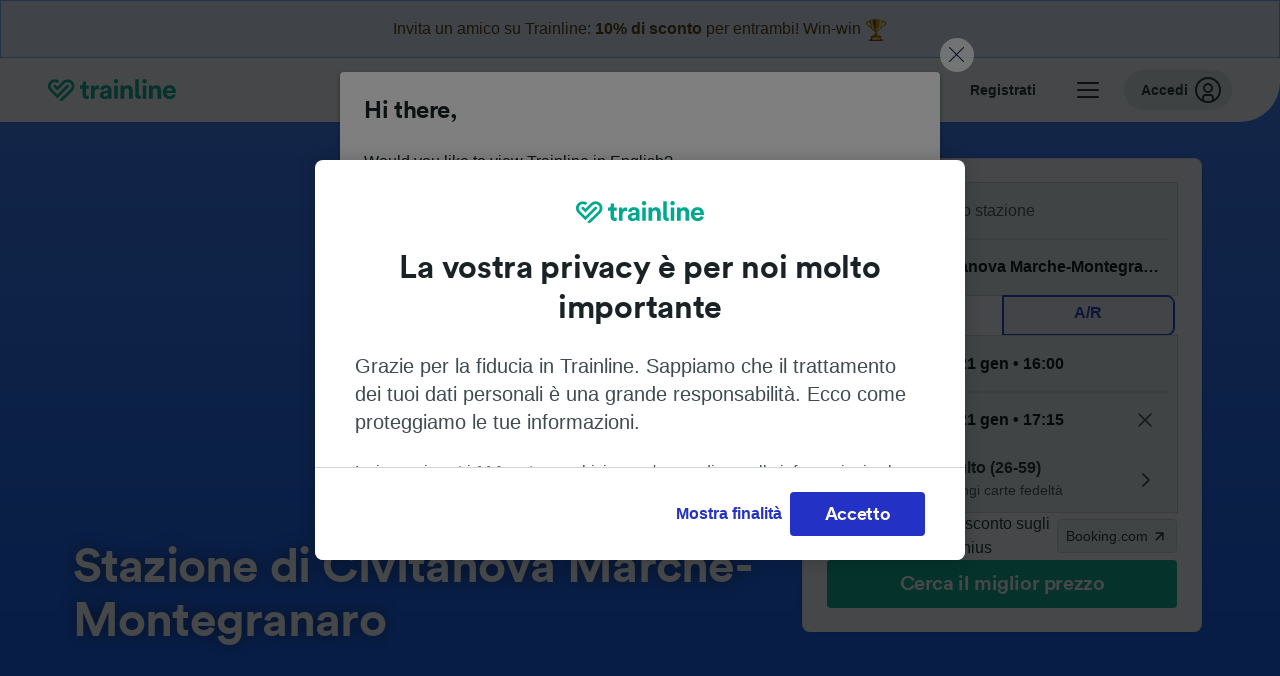

--- FILE ---
content_type: text/html; charset=utf-8
request_url: https://www.thetrainline.com/it/stazioni/civitanova-marche-montegranaro
body_size: 64121
content:
<!DOCTYPE html>
<html lang="it">
<head>
  <meta charset="utf-8" />
  <meta name="viewport" content="width=device-width, initial-scale=1" />
  <meta http-equiv="X-UA-Compatible" content="IE=edge" />
  <title data-react-helmet="true">Stazione Civitanova Marche-Montegranaro | Treni da e per Civitanova Marche-Montegranaro | Trainline</title>
  <script>
    if("PerformancePaintTiming" in window){var observer=new PerformanceObserver(function(r){var e=!0,n=!1,t=void 0;try{for(var a,i=r.getEntries()[Symbol.iterator]();!(e=(a=i.next()).done);e=!0){var o=a.value;"first-contentful-paint"===o.name&&(window.fcp=Math.round(o.startTime+o.duration))}}catch(r){n=!0,t=r}finally{try{e||null==i.return||i.return()}finally{if(n)throw t}}});observer.observe({entryTypes:["paint"]})}
  !function(){if("PerformanceLongTaskTiming" in window){var g=window.__tti={e:[]};
    g.o=new PerformanceObserver(function(l){g.e=g.e.concat(l.getEntries())});
    g.o.observe({entryTypes:["longtask"]})}}();
  </script>
      <!-- LUX -->
      <script>
      LUX = (function () { var a = ("undefined" !== typeof (LUX) && "undefined" !== typeof (LUX.gaMarks) ? LUX.gaMarks : []); var d = ("undefined" !== typeof (LUX) && "undefined" !== typeof (LUX.gaMeasures) ? LUX.gaMeasures : []); var j = "LUX_start"; var k = window.performance; var l = ("undefined" !== typeof (LUX) && LUX.ns ? LUX.ns : (Date.now ? Date.now() : +(new Date()))); if (k && k.timing && k.timing.navigationStart) { l = k.timing.navigationStart } function f() { if (k && k.now) { return k.now() } var o = Date.now ? Date.now() : +(new Date()); return o - l } function b(n) { if (k) { if (k.mark) { return k.mark(n) } else { if (k.webkitMark) { return k.webkitMark(n) } } } a.push({ name: n, entryType: "mark", startTime: f(), duration: 0 }); return } function m(p, t, n) { if ("undefined" === typeof (t) && h(j)) { t = j } if (k) { if (k.measure) { if (t) { if (n) { return k.measure(p, t, n) } else { return k.measure(p, t) } } else { return k.measure(p) } } else { if (k.webkitMeasure) { return k.webkitMeasure(p, t, n) } } } var r = 0, o = f(); if (t) { var s = h(t); if (s) { r = s.startTime } else { if (k && k.timing && k.timing[t]) { r = k.timing[t] - k.timing.navigationStart } else { return } } } if (n) { var q = h(n); if (q) { o = q.startTime } else { if (k && k.timing && k.timing[n]) { o = k.timing[n] - k.timing.navigationStart } else { return } } } d.push({ name: p, entryType: "measure", startTime: r, duration: (o - r) }); return } function h(n) { return c(n, g()) } function c(p, o) { for (i = o.length - 1; i >= 0; i--) { var n = o[i]; if (p === n.name) { return n } } return undefined } function g() { if (k) { if (k.getEntriesByType) { return k.getEntriesByType("mark") } else { if (k.webkitGetEntriesByType) { return k.webkitGetEntriesByType("mark") } } } return a } return { mark: b, measure: m, gaMarks: a, gaMeasures: d } })(); LUX.ns = (Date.now ? Date.now() : +(new Date())); LUX.ac = []; LUX.cmd = function (a) { LUX.ac.push(a) }; LUX.init = function () { LUX.cmd(["init"]) }; LUX.send = function () { LUX.cmd(["send"]) }; LUX.addData = function (a, b) { LUX.cmd(["addData", a, b]) }; LUX_ae = []; window.addEventListener("error", function (a) { LUX_ae.push(a) }); LUX_al = []; if ("function" === typeof (PerformanceObserver) && "function" === typeof (PerformanceLongTaskTiming)) { var LongTaskObserver = new PerformanceObserver(function (c) { var b = c.getEntries(); for (var a = 0; a < b.length; a++) { var d = b[a]; LUX_al.push(d) } }); try { LongTaskObserver.observe({ type: ["longtask"] }) } catch (e) { } };
    </script><script>
          LUX = window.LUX || {};
          LUX.label = 'Stations EU';
          LUX.samplerate = 20;
        </script>

      <link rel="preload" as="style" href="/train-times/public/sgpStationPage.7448f04de74cf2df25fa.css" />
      <link rel="preload" as="style" href="/train-times/public/shareable.32ea88d117f96ef004a3.css" />
      <link rel="stylesheet" href="/train-times/public/sgpStationPage.7448f04de74cf2df25fa.css"/>
      <link rel="stylesheet" href="/train-times/public/shareable.32ea88d117f96ef004a3.css"/>


  <link rel="preload" href="https://www.thetrainline.com/content/WEB/fonts/tl-circular-1.0.1/TLCircular-Bold.woff2" as="font" type="font/woff2" crossorigin>

  <link rel="icon" type="image/png" sizes="16x16" href="https://www.thetrainline.com/content/vul/favicons/favicon-16x16.png?v=2020" />
  <link rel="icon" type="image/png" sizes="32x32" href="https://www.thetrainline.com/content/vul/favicons/favicon-32x32.png?v=2020" />
  <link rel="icon" type="image/png" sizes="96x96" href="https://www.thetrainline.com/content/vul/favicons/favicon-96x96.png?v=2020" />
  <link rel="apple-touch-icon" sizes="120x120" href="https://www.thetrainline.com/content/vul/favicons/apple-touch-icon-120x120.png?v=2020" />
  <link rel="apple-touch-icon" sizes="152x152" href="https://www.thetrainline.com/content/vul/favicons/apple-touch-icon-152x152.png?v=2020" />
  <link rel="apple-touch-icon" sizes="167x167" href="https://www.thetrainline.com/content/vul/favicons/apple-touch-icon-167x167.png?v=2020" />
  <link rel="apple-touch-icon" sizes="180x180" href="https://www.thetrainline.com/content/vul/favicons/apple-touch-icon-180x180.png?v=2020" />
    <script type="text/javascript" src="//widget.trustpilot.com/bootstrap/v5/tp.widget.bootstrap.min.js"
  async></script>

  


    <meta name="description" content="Informazioni sulla stazione di Civitanova Marche-Montegranaro. Trova e acquista i biglietti del treno delle maggiori compagnie tra cui Trenitalia e Italo."/>
  
<link rel="canonical" href="https://www.thetrainline.com/it/stazioni/civitanova-marche-montegranaro" />
<link rel="alternate" hreflang="x-default" href="https://www.thetrainline.com/en/stations/civitanova-marche-montegranaro" />
<link rel="alternate" hreflang="de" href="https://www.thetrainline.com/de/bahnhoefe/civitanova-marche-montegranaro" />
<link rel="alternate" hreflang="en" href="https://www.thetrainline.com/en/stations/civitanova-marche-montegranaro" />
<link rel="alternate" hreflang="es" href="https://www.thetrainline.com/es/estaciones/civitanova-marche-montegranaro" />
<link rel="alternate" hreflang="fr" href="https://www.thetrainline.com/fr/gares/civitanova-marche-montegranaro" />
<link rel="alternate" hreflang="it" href="https://www.thetrainline.com/it/stazioni/civitanova-marche-montegranaro" />
  <script data-react-helmet="true" type="application/ld+json">{"@context":"https://schema.org/","@type":"BreadcrumbList","itemListElement":[{"@type":"ListItem","position":1,"name":"Home","item":{"@id":"https://www.thetrainline.com/it"}},{"@type":"ListItem","position":2,"name":"Stazioni","item":{"@id":"https://www.thetrainline.com/it/stazioni"}},{"@type":"ListItem","position":3,"name":"Civitanova Marche-Montegranaro","item":{"@id":"https://www.thetrainline.com/it/stazioni/civitanova-marche-montegranaro"}}]}</script>

  <link rel="preload" as="script" href="https://dd.thetrainline.com/tags.js"><script>function pushDataDomeEvent(eventAction, eventLabel, customGenericValues) {
    if (window.dataLayer && window.__ANALYTICS_CORE_PROPERTIES__) {
      const coreProperties = typeof window.__ANALYTICS_CORE_PROPERTIES__ === 'object' ? window.__ANALYTICS_CORE_PROPERTIES__ : {};
      const globalGenericValues = { globalGV1: coreProperties.genericValue1, globalGV2: coreProperties.genericValue2, globalGV3: coreProperties.genericValue3 };

      const corePropertiesWithGenericValues = {
        ...coreProperties,
        genericValue1: JSON.stringify(customGenericValues),
        genericValue2: JSON.stringify(globalGenericValues),
      }

      window.dataLayer.push({
        coreProperties: corePropertiesWithGenericValues,
        event: 'generic event',
        eventProperties: {
          eventAction: eventAction,
          eventCategory: 'Datadome',
          eventLabel: eventLabel,
        },
      })
    }
  };

  window.addEventListener("dd_ready", function (event) {
    if (window) {
      window.datadomeReady = true;

      if (window.newrelic && window.newrelic.addPageAction) {
        window.newrelic.addPageAction("datadomeReady", { ...event.detail });
      }

      try {
        window.performance.mark("PERF_DD_READY");
      } catch (error) {
        // noop
      }
    }

  }, { once: true });

  window.addEventListener("dd_captcha_displayed", function (event) {
    pushDataDomeEvent("dd_captcha_displayed", "datadome SDK fired captcha_displayed event", { ...event.detail });

    if (window && window.newrelic && window.newrelic.addPageAction) {
      window.newrelic.addPageAction("datadomeCaptchaDisplayed", { ...event.detail });
    }
  });

  window.addEventListener("dd_captcha_passed", function (event) {
    pushDataDomeEvent("dd_captcha_passed", "datadome SDK fired captcha_passed event");

    if (window && window.newrelic && window.newrelic.addPageAction) {
      window.newrelic.addPageAction("datadomeCaptchaPassed", { ...event.detail });
    }
  });

  window.addEventListener("dd_response_error", function (event) {
    pushDataDomeEvent("dd_response_error", "datadome SDK fired response_error event", { ...event.detail });

    if (window && window.newrelic && window.newrelic.addPageAction) {
    const { rootElement: omitted, ...rest }  = event.detail;
      window.newrelic.addPageAction("datadomeError", { ...rest });
    }
  });

  window.addEventListener("dd_blocked", function (event) {
    pushDataDomeEvent("dd_blocked", "datadome SDK fired response_blocked event for request - " + event.detail.url, { ...event.detail });

    if (window && window.newrelic && window.newrelic.addPageAction) {
      window.newrelic.addPageAction("datadomeBlocked", { ...event.detail });
    }
  });

  window.addEventListener("dd_response_displayed", function (event) {
    pushDataDomeEvent("dd_response_displayed", "datadome SDK fired response_displayed event for request", { ...event.detail });

    if (window && window.newrelic && window.newrelic.addPageAction) {
      const { rootElement: omitted, ...rest }  = event.detail;
      window.newrelic.addPageAction("datadomeResponseDisplayed", { ...rest });
    }
  });

  window.addEventListener("dd_response_passed", function (event) {
    pushDataDomeEvent("dd_response_passed", "datadome SDK fired response_passed event for request", { ...event.detail });

    if (window && window.newrelic && window.newrelic.addPageAction) {
      window.newrelic.addPageAction("datadomeChallengePassed", { ...event.detail });
    }
  });
window.ddjskey = 'E1950F58FF4C3B67C237DE42A4D080';
window.ddoptions = {
  enableTagEvents: true,
  ajaxListenerPath: true,
  endpoint: 'https://dd.thetrainline.com/js/',
  overrideAbortFetch: true
};</script>
<script src="https://dd.thetrainline.com/tags.js" async></script>
  <script type='text/javascript'>window.NREUM||(NREUM={});NREUM.info = {"agent":"","beacon":"bam.nr-data.net","errorBeacon":"bam.nr-data.net","licenseKey":"80752ce357","applicationID":"27776818","agentToken":null,"applicationTime":1.41402,"transactionName":"YVxWMhRZW0JYBhVYXFgWcR4WSlBCSg8SHnRzbRtJ","queueTime":0,"ttGuid":"fce50d8c66fabb3e"}; (window.NREUM||(NREUM={})).init={privacy:{cookies_enabled:true},ajax:{deny_list:[]},session_trace:{sampling_rate:10.0,mode:"FIXED_RATE",enabled:true,error_sampling_rate:100.0},feature_flags:["soft_nav"],performance:{capture_marks:true,capture_detail:true,capture_measures:true}};(window.NREUM||(NREUM={})).loader_config={xpid:"UAcAUVNUGwEHU1ZUDwAP",licenseKey:"80752ce357",applicationID:"27776818",browserID:"27854928"};;/*! For license information please see nr-loader-spa-1.308.0.min.js.LICENSE.txt */
(()=>{var e,t,r={384:(e,t,r)=>{"use strict";r.d(t,{NT:()=>a,US:()=>u,Zm:()=>o,bQ:()=>d,dV:()=>c,pV:()=>l});var n=r(6154),i=r(1863),s=r(1910);const a={beacon:"bam.nr-data.net",errorBeacon:"bam.nr-data.net"};function o(){return n.gm.NREUM||(n.gm.NREUM={}),void 0===n.gm.newrelic&&(n.gm.newrelic=n.gm.NREUM),n.gm.NREUM}function c(){let e=o();return e.o||(e.o={ST:n.gm.setTimeout,SI:n.gm.setImmediate||n.gm.setInterval,CT:n.gm.clearTimeout,XHR:n.gm.XMLHttpRequest,REQ:n.gm.Request,EV:n.gm.Event,PR:n.gm.Promise,MO:n.gm.MutationObserver,FETCH:n.gm.fetch,WS:n.gm.WebSocket},(0,s.i)(...Object.values(e.o))),e}function d(e,t){let r=o();r.initializedAgents??={},t.initializedAt={ms:(0,i.t)(),date:new Date},r.initializedAgents[e]=t}function u(e,t){o()[e]=t}function l(){return function(){let e=o();const t=e.info||{};e.info={beacon:a.beacon,errorBeacon:a.errorBeacon,...t}}(),function(){let e=o();const t=e.init||{};e.init={...t}}(),c(),function(){let e=o();const t=e.loader_config||{};e.loader_config={...t}}(),o()}},782:(e,t,r)=>{"use strict";r.d(t,{T:()=>n});const n=r(860).K7.pageViewTiming},860:(e,t,r)=>{"use strict";r.d(t,{$J:()=>u,K7:()=>c,P3:()=>d,XX:()=>i,Yy:()=>o,df:()=>s,qY:()=>n,v4:()=>a});const n="events",i="jserrors",s="browser/blobs",a="rum",o="browser/logs",c={ajax:"ajax",genericEvents:"generic_events",jserrors:i,logging:"logging",metrics:"metrics",pageAction:"page_action",pageViewEvent:"page_view_event",pageViewTiming:"page_view_timing",sessionReplay:"session_replay",sessionTrace:"session_trace",softNav:"soft_navigations",spa:"spa"},d={[c.pageViewEvent]:1,[c.pageViewTiming]:2,[c.metrics]:3,[c.jserrors]:4,[c.spa]:5,[c.ajax]:6,[c.sessionTrace]:7,[c.softNav]:8,[c.sessionReplay]:9,[c.logging]:10,[c.genericEvents]:11},u={[c.pageViewEvent]:a,[c.pageViewTiming]:n,[c.ajax]:n,[c.spa]:n,[c.softNav]:n,[c.metrics]:i,[c.jserrors]:i,[c.sessionTrace]:s,[c.sessionReplay]:s,[c.logging]:o,[c.genericEvents]:"ins"}},944:(e,t,r)=>{"use strict";r.d(t,{R:()=>i});var n=r(3241);function i(e,t){"function"==typeof console.debug&&(console.debug("New Relic Warning: https://github.com/newrelic/newrelic-browser-agent/blob/main/docs/warning-codes.md#".concat(e),t),(0,n.W)({agentIdentifier:null,drained:null,type:"data",name:"warn",feature:"warn",data:{code:e,secondary:t}}))}},993:(e,t,r)=>{"use strict";r.d(t,{A$:()=>s,ET:()=>a,TZ:()=>o,p_:()=>i});var n=r(860);const i={ERROR:"ERROR",WARN:"WARN",INFO:"INFO",DEBUG:"DEBUG",TRACE:"TRACE"},s={OFF:0,ERROR:1,WARN:2,INFO:3,DEBUG:4,TRACE:5},a="log",o=n.K7.logging},1541:(e,t,r)=>{"use strict";r.d(t,{U:()=>i,f:()=>n});const n={MFE:"MFE",BA:"BA"};function i(e,t){if(2!==t?.harvestEndpointVersion)return{};const r=t.agentRef.runtime.appMetadata.agents[0].entityGuid;return e?{"source.id":e.id,"source.name":e.name,"source.type":e.type,"parent.id":e.parent?.id||r,"parent.type":e.parent?.type||n.BA}:{"entity.guid":r,appId:t.agentRef.info.applicationID}}},1687:(e,t,r)=>{"use strict";r.d(t,{Ak:()=>d,Ze:()=>h,x3:()=>u});var n=r(3241),i=r(7836),s=r(3606),a=r(860),o=r(2646);const c={};function d(e,t){const r={staged:!1,priority:a.P3[t]||0};l(e),c[e].get(t)||c[e].set(t,r)}function u(e,t){e&&c[e]&&(c[e].get(t)&&c[e].delete(t),p(e,t,!1),c[e].size&&f(e))}function l(e){if(!e)throw new Error("agentIdentifier required");c[e]||(c[e]=new Map)}function h(e="",t="feature",r=!1){if(l(e),!e||!c[e].get(t)||r)return p(e,t);c[e].get(t).staged=!0,f(e)}function f(e){const t=Array.from(c[e]);t.every(([e,t])=>t.staged)&&(t.sort((e,t)=>e[1].priority-t[1].priority),t.forEach(([t])=>{c[e].delete(t),p(e,t)}))}function p(e,t,r=!0){const a=e?i.ee.get(e):i.ee,c=s.i.handlers;if(!a.aborted&&a.backlog&&c){if((0,n.W)({agentIdentifier:e,type:"lifecycle",name:"drain",feature:t}),r){const e=a.backlog[t],r=c[t];if(r){for(let t=0;e&&t<e.length;++t)g(e[t],r);Object.entries(r).forEach(([e,t])=>{Object.values(t||{}).forEach(t=>{t[0]?.on&&t[0]?.context()instanceof o.y&&t[0].on(e,t[1])})})}}a.isolatedBacklog||delete c[t],a.backlog[t]=null,a.emit("drain-"+t,[])}}function g(e,t){var r=e[1];Object.values(t[r]||{}).forEach(t=>{var r=e[0];if(t[0]===r){var n=t[1],i=e[3],s=e[2];n.apply(i,s)}})}},1738:(e,t,r)=>{"use strict";r.d(t,{U:()=>f,Y:()=>h});var n=r(3241),i=r(9908),s=r(1863),a=r(944),o=r(5701),c=r(3969),d=r(8362),u=r(860),l=r(4261);function h(e,t,r,s){const h=s||r;!h||h[e]&&h[e]!==d.d.prototype[e]||(h[e]=function(){(0,i.p)(c.xV,["API/"+e+"/called"],void 0,u.K7.metrics,r.ee),(0,n.W)({agentIdentifier:r.agentIdentifier,drained:!!o.B?.[r.agentIdentifier],type:"data",name:"api",feature:l.Pl+e,data:{}});try{return t.apply(this,arguments)}catch(e){(0,a.R)(23,e)}})}function f(e,t,r,n,a){const o=e.info;null===r?delete o.jsAttributes[t]:o.jsAttributes[t]=r,(a||null===r)&&(0,i.p)(l.Pl+n,[(0,s.t)(),t,r],void 0,"session",e.ee)}},1741:(e,t,r)=>{"use strict";r.d(t,{W:()=>s});var n=r(944),i=r(4261);class s{#e(e,...t){if(this[e]!==s.prototype[e])return this[e](...t);(0,n.R)(35,e)}addPageAction(e,t){return this.#e(i.hG,e,t)}register(e){return this.#e(i.eY,e)}recordCustomEvent(e,t){return this.#e(i.fF,e,t)}setPageViewName(e,t){return this.#e(i.Fw,e,t)}setCustomAttribute(e,t,r){return this.#e(i.cD,e,t,r)}noticeError(e,t){return this.#e(i.o5,e,t)}setUserId(e,t=!1){return this.#e(i.Dl,e,t)}setApplicationVersion(e){return this.#e(i.nb,e)}setErrorHandler(e){return this.#e(i.bt,e)}addRelease(e,t){return this.#e(i.k6,e,t)}log(e,t){return this.#e(i.$9,e,t)}start(){return this.#e(i.d3)}finished(e){return this.#e(i.BL,e)}recordReplay(){return this.#e(i.CH)}pauseReplay(){return this.#e(i.Tb)}addToTrace(e){return this.#e(i.U2,e)}setCurrentRouteName(e){return this.#e(i.PA,e)}interaction(e){return this.#e(i.dT,e)}wrapLogger(e,t,r){return this.#e(i.Wb,e,t,r)}measure(e,t){return this.#e(i.V1,e,t)}consent(e){return this.#e(i.Pv,e)}}},1863:(e,t,r)=>{"use strict";function n(){return Math.floor(performance.now())}r.d(t,{t:()=>n})},1910:(e,t,r)=>{"use strict";r.d(t,{i:()=>s});var n=r(944);const i=new Map;function s(...e){return e.every(e=>{if(i.has(e))return i.get(e);const t="function"==typeof e?e.toString():"",r=t.includes("[native code]"),s=t.includes("nrWrapper");return r||s||(0,n.R)(64,e?.name||t),i.set(e,r),r})}},2555:(e,t,r)=>{"use strict";r.d(t,{D:()=>o,f:()=>a});var n=r(384),i=r(8122);const s={beacon:n.NT.beacon,errorBeacon:n.NT.errorBeacon,licenseKey:void 0,applicationID:void 0,sa:void 0,queueTime:void 0,applicationTime:void 0,ttGuid:void 0,user:void 0,account:void 0,product:void 0,extra:void 0,jsAttributes:{},userAttributes:void 0,atts:void 0,transactionName:void 0,tNamePlain:void 0};function a(e){try{return!!e.licenseKey&&!!e.errorBeacon&&!!e.applicationID}catch(e){return!1}}const o=e=>(0,i.a)(e,s)},2614:(e,t,r)=>{"use strict";r.d(t,{BB:()=>a,H3:()=>n,g:()=>d,iL:()=>c,tS:()=>o,uh:()=>i,wk:()=>s});const n="NRBA",i="SESSION",s=144e5,a=18e5,o={STARTED:"session-started",PAUSE:"session-pause",RESET:"session-reset",RESUME:"session-resume",UPDATE:"session-update"},c={SAME_TAB:"same-tab",CROSS_TAB:"cross-tab"},d={OFF:0,FULL:1,ERROR:2}},2646:(e,t,r)=>{"use strict";r.d(t,{y:()=>n});class n{constructor(e){this.contextId=e}}},2843:(e,t,r)=>{"use strict";r.d(t,{G:()=>s,u:()=>i});var n=r(3878);function i(e,t=!1,r,i){(0,n.DD)("visibilitychange",function(){if(t)return void("hidden"===document.visibilityState&&e());e(document.visibilityState)},r,i)}function s(e,t,r){(0,n.sp)("pagehide",e,t,r)}},3241:(e,t,r)=>{"use strict";r.d(t,{W:()=>s});var n=r(6154);const i="newrelic";function s(e={}){try{n.gm.dispatchEvent(new CustomEvent(i,{detail:e}))}catch(e){}}},3304:(e,t,r)=>{"use strict";r.d(t,{A:()=>s});var n=r(7836);const i=()=>{const e=new WeakSet;return(t,r)=>{if("object"==typeof r&&null!==r){if(e.has(r))return;e.add(r)}return r}};function s(e){try{return JSON.stringify(e,i())??""}catch(e){try{n.ee.emit("internal-error",[e])}catch(e){}return""}}},3333:(e,t,r)=>{"use strict";r.d(t,{$v:()=>u,TZ:()=>n,Xh:()=>c,Zp:()=>i,kd:()=>d,mq:()=>o,nf:()=>a,qN:()=>s});const n=r(860).K7.genericEvents,i=["auxclick","click","copy","keydown","paste","scrollend"],s=["focus","blur"],a=4,o=1e3,c=2e3,d=["PageAction","UserAction","BrowserPerformance"],u={RESOURCES:"experimental.resources",REGISTER:"register"}},3434:(e,t,r)=>{"use strict";r.d(t,{Jt:()=>s,YM:()=>d});var n=r(7836),i=r(5607);const s="nr@original:".concat(i.W),a=50;var o=Object.prototype.hasOwnProperty,c=!1;function d(e,t){return e||(e=n.ee),r.inPlace=function(e,t,n,i,s){n||(n="");const a="-"===n.charAt(0);for(let o=0;o<t.length;o++){const c=t[o],d=e[c];l(d)||(e[c]=r(d,a?c+n:n,i,c,s))}},r.flag=s,r;function r(t,r,n,c,d){return l(t)?t:(r||(r=""),nrWrapper[s]=t,function(e,t,r){if(Object.defineProperty&&Object.keys)try{return Object.keys(e).forEach(function(r){Object.defineProperty(t,r,{get:function(){return e[r]},set:function(t){return e[r]=t,t}})}),t}catch(e){u([e],r)}for(var n in e)o.call(e,n)&&(t[n]=e[n])}(t,nrWrapper,e),nrWrapper);function nrWrapper(){var s,o,l,h;let f;try{o=this,s=[...arguments],l="function"==typeof n?n(s,o):n||{}}catch(t){u([t,"",[s,o,c],l],e)}i(r+"start",[s,o,c],l,d);const p=performance.now();let g;try{return h=t.apply(o,s),g=performance.now(),h}catch(e){throw g=performance.now(),i(r+"err",[s,o,e],l,d),f=e,f}finally{const e=g-p,t={start:p,end:g,duration:e,isLongTask:e>=a,methodName:c,thrownError:f};t.isLongTask&&i("long-task",[t,o],l,d),i(r+"end",[s,o,h],l,d)}}}function i(r,n,i,s){if(!c||t){var a=c;c=!0;try{e.emit(r,n,i,t,s)}catch(t){u([t,r,n,i],e)}c=a}}}function u(e,t){t||(t=n.ee);try{t.emit("internal-error",e)}catch(e){}}function l(e){return!(e&&"function"==typeof e&&e.apply&&!e[s])}},3606:(e,t,r)=>{"use strict";r.d(t,{i:()=>s});var n=r(9908);s.on=a;var i=s.handlers={};function s(e,t,r,s){a(s||n.d,i,e,t,r)}function a(e,t,r,i,s){s||(s="feature"),e||(e=n.d);var a=t[s]=t[s]||{};(a[r]=a[r]||[]).push([e,i])}},3738:(e,t,r)=>{"use strict";r.d(t,{He:()=>i,Kp:()=>o,Lc:()=>d,Rz:()=>u,TZ:()=>n,bD:()=>s,d3:()=>a,jx:()=>l,sl:()=>h,uP:()=>c});const n=r(860).K7.sessionTrace,i="bstResource",s="resource",a="-start",o="-end",c="fn"+a,d="fn"+o,u="pushState",l=1e3,h=3e4},3785:(e,t,r)=>{"use strict";r.d(t,{R:()=>c,b:()=>d});var n=r(9908),i=r(1863),s=r(860),a=r(3969),o=r(993);function c(e,t,r={},c=o.p_.INFO,d=!0,u,l=(0,i.t)()){(0,n.p)(a.xV,["API/logging/".concat(c.toLowerCase(),"/called")],void 0,s.K7.metrics,e),(0,n.p)(o.ET,[l,t,r,c,d,u],void 0,s.K7.logging,e)}function d(e){return"string"==typeof e&&Object.values(o.p_).some(t=>t===e.toUpperCase().trim())}},3878:(e,t,r)=>{"use strict";function n(e,t){return{capture:e,passive:!1,signal:t}}function i(e,t,r=!1,i){window.addEventListener(e,t,n(r,i))}function s(e,t,r=!1,i){document.addEventListener(e,t,n(r,i))}r.d(t,{DD:()=>s,jT:()=>n,sp:()=>i})},3962:(e,t,r)=>{"use strict";r.d(t,{AM:()=>a,O2:()=>l,OV:()=>s,Qu:()=>h,TZ:()=>c,ih:()=>f,pP:()=>o,t1:()=>u,tC:()=>i,wD:()=>d});var n=r(860);const i=["click","keydown","submit"],s="popstate",a="api",o="initialPageLoad",c=n.K7.softNav,d=5e3,u=500,l={INITIAL_PAGE_LOAD:"",ROUTE_CHANGE:1,UNSPECIFIED:2},h={INTERACTION:1,AJAX:2,CUSTOM_END:3,CUSTOM_TRACER:4},f={IP:"in progress",PF:"pending finish",FIN:"finished",CAN:"cancelled"}},3969:(e,t,r)=>{"use strict";r.d(t,{TZ:()=>n,XG:()=>o,rs:()=>i,xV:()=>a,z_:()=>s});const n=r(860).K7.metrics,i="sm",s="cm",a="storeSupportabilityMetrics",o="storeEventMetrics"},4234:(e,t,r)=>{"use strict";r.d(t,{W:()=>s});var n=r(7836),i=r(1687);class s{constructor(e,t){this.agentIdentifier=e,this.ee=n.ee.get(e),this.featureName=t,this.blocked=!1}deregisterDrain(){(0,i.x3)(this.agentIdentifier,this.featureName)}}},4261:(e,t,r)=>{"use strict";r.d(t,{$9:()=>u,BL:()=>c,CH:()=>p,Dl:()=>R,Fw:()=>w,PA:()=>v,Pl:()=>n,Pv:()=>A,Tb:()=>h,U2:()=>a,V1:()=>E,Wb:()=>T,bt:()=>y,cD:()=>b,d3:()=>x,dT:()=>d,eY:()=>g,fF:()=>f,hG:()=>s,hw:()=>i,k6:()=>o,nb:()=>m,o5:()=>l});const n="api-",i=n+"ixn-",s="addPageAction",a="addToTrace",o="addRelease",c="finished",d="interaction",u="log",l="noticeError",h="pauseReplay",f="recordCustomEvent",p="recordReplay",g="register",m="setApplicationVersion",v="setCurrentRouteName",b="setCustomAttribute",y="setErrorHandler",w="setPageViewName",R="setUserId",x="start",T="wrapLogger",E="measure",A="consent"},5205:(e,t,r)=>{"use strict";r.d(t,{j:()=>S});var n=r(384),i=r(1741);var s=r(2555),a=r(3333);const o=e=>{if(!e||"string"!=typeof e)return!1;try{document.createDocumentFragment().querySelector(e)}catch{return!1}return!0};var c=r(2614),d=r(944),u=r(8122);const l="[data-nr-mask]",h=e=>(0,u.a)(e,(()=>{const e={feature_flags:[],experimental:{allow_registered_children:!1,resources:!1},mask_selector:"*",block_selector:"[data-nr-block]",mask_input_options:{color:!1,date:!1,"datetime-local":!1,email:!1,month:!1,number:!1,range:!1,search:!1,tel:!1,text:!1,time:!1,url:!1,week:!1,textarea:!1,select:!1,password:!0}};return{ajax:{deny_list:void 0,block_internal:!0,enabled:!0,autoStart:!0},api:{get allow_registered_children(){return e.feature_flags.includes(a.$v.REGISTER)||e.experimental.allow_registered_children},set allow_registered_children(t){e.experimental.allow_registered_children=t},duplicate_registered_data:!1},browser_consent_mode:{enabled:!1},distributed_tracing:{enabled:void 0,exclude_newrelic_header:void 0,cors_use_newrelic_header:void 0,cors_use_tracecontext_headers:void 0,allowed_origins:void 0},get feature_flags(){return e.feature_flags},set feature_flags(t){e.feature_flags=t},generic_events:{enabled:!0,autoStart:!0},harvest:{interval:30},jserrors:{enabled:!0,autoStart:!0},logging:{enabled:!0,autoStart:!0},metrics:{enabled:!0,autoStart:!0},obfuscate:void 0,page_action:{enabled:!0},page_view_event:{enabled:!0,autoStart:!0},page_view_timing:{enabled:!0,autoStart:!0},performance:{capture_marks:!1,capture_measures:!1,capture_detail:!0,resources:{get enabled(){return e.feature_flags.includes(a.$v.RESOURCES)||e.experimental.resources},set enabled(t){e.experimental.resources=t},asset_types:[],first_party_domains:[],ignore_newrelic:!0}},privacy:{cookies_enabled:!0},proxy:{assets:void 0,beacon:void 0},session:{expiresMs:c.wk,inactiveMs:c.BB},session_replay:{autoStart:!0,enabled:!1,preload:!1,sampling_rate:10,error_sampling_rate:100,collect_fonts:!1,inline_images:!1,fix_stylesheets:!0,mask_all_inputs:!0,get mask_text_selector(){return e.mask_selector},set mask_text_selector(t){o(t)?e.mask_selector="".concat(t,",").concat(l):""===t||null===t?e.mask_selector=l:(0,d.R)(5,t)},get block_class(){return"nr-block"},get ignore_class(){return"nr-ignore"},get mask_text_class(){return"nr-mask"},get block_selector(){return e.block_selector},set block_selector(t){o(t)?e.block_selector+=",".concat(t):""!==t&&(0,d.R)(6,t)},get mask_input_options(){return e.mask_input_options},set mask_input_options(t){t&&"object"==typeof t?e.mask_input_options={...t,password:!0}:(0,d.R)(7,t)}},session_trace:{enabled:!0,autoStart:!0},soft_navigations:{enabled:!0,autoStart:!0},spa:{enabled:!0,autoStart:!0},ssl:void 0,user_actions:{enabled:!0,elementAttributes:["id","className","tagName","type"]}}})());var f=r(6154),p=r(9324);let g=0;const m={buildEnv:p.F3,distMethod:p.Xs,version:p.xv,originTime:f.WN},v={consented:!1},b={appMetadata:{},get consented(){return this.session?.state?.consent||v.consented},set consented(e){v.consented=e},customTransaction:void 0,denyList:void 0,disabled:!1,harvester:void 0,isolatedBacklog:!1,isRecording:!1,loaderType:void 0,maxBytes:3e4,obfuscator:void 0,onerror:void 0,ptid:void 0,releaseIds:{},session:void 0,timeKeeper:void 0,registeredEntities:[],jsAttributesMetadata:{bytes:0},get harvestCount(){return++g}},y=e=>{const t=(0,u.a)(e,b),r=Object.keys(m).reduce((e,t)=>(e[t]={value:m[t],writable:!1,configurable:!0,enumerable:!0},e),{});return Object.defineProperties(t,r)};var w=r(5701);const R=e=>{const t=e.startsWith("http");e+="/",r.p=t?e:"https://"+e};var x=r(7836),T=r(3241);const E={accountID:void 0,trustKey:void 0,agentID:void 0,licenseKey:void 0,applicationID:void 0,xpid:void 0},A=e=>(0,u.a)(e,E),_=new Set;function S(e,t={},r,a){let{init:o,info:c,loader_config:d,runtime:u={},exposed:l=!0}=t;if(!c){const e=(0,n.pV)();o=e.init,c=e.info,d=e.loader_config}e.init=h(o||{}),e.loader_config=A(d||{}),c.jsAttributes??={},f.bv&&(c.jsAttributes.isWorker=!0),e.info=(0,s.D)(c);const p=e.init,g=[c.beacon,c.errorBeacon];_.has(e.agentIdentifier)||(p.proxy.assets&&(R(p.proxy.assets),g.push(p.proxy.assets)),p.proxy.beacon&&g.push(p.proxy.beacon),e.beacons=[...g],function(e){const t=(0,n.pV)();Object.getOwnPropertyNames(i.W.prototype).forEach(r=>{const n=i.W.prototype[r];if("function"!=typeof n||"constructor"===n)return;let s=t[r];e[r]&&!1!==e.exposed&&"micro-agent"!==e.runtime?.loaderType&&(t[r]=(...t)=>{const n=e[r](...t);return s?s(...t):n})})}(e),(0,n.US)("activatedFeatures",w.B)),u.denyList=[...p.ajax.deny_list||[],...p.ajax.block_internal?g:[]],u.ptid=e.agentIdentifier,u.loaderType=r,e.runtime=y(u),_.has(e.agentIdentifier)||(e.ee=x.ee.get(e.agentIdentifier),e.exposed=l,(0,T.W)({agentIdentifier:e.agentIdentifier,drained:!!w.B?.[e.agentIdentifier],type:"lifecycle",name:"initialize",feature:void 0,data:e.config})),_.add(e.agentIdentifier)}},5270:(e,t,r)=>{"use strict";r.d(t,{Aw:()=>a,SR:()=>s,rF:()=>o});var n=r(384),i=r(7767);function s(e){return!!(0,n.dV)().o.MO&&(0,i.V)(e)&&!0===e?.session_trace.enabled}function a(e){return!0===e?.session_replay.preload&&s(e)}function o(e,t){try{if("string"==typeof t?.type){if("password"===t.type.toLowerCase())return"*".repeat(e?.length||0);if(void 0!==t?.dataset?.nrUnmask||t?.classList?.contains("nr-unmask"))return e}}catch(e){}return"string"==typeof e?e.replace(/[\S]/g,"*"):"*".repeat(e?.length||0)}},5289:(e,t,r)=>{"use strict";r.d(t,{GG:()=>a,Qr:()=>c,sB:()=>o});var n=r(3878),i=r(6389);function s(){return"undefined"==typeof document||"complete"===document.readyState}function a(e,t){if(s())return e();const r=(0,i.J)(e),a=setInterval(()=>{s()&&(clearInterval(a),r())},500);(0,n.sp)("load",r,t)}function o(e){if(s())return e();(0,n.DD)("DOMContentLoaded",e)}function c(e){if(s())return e();(0,n.sp)("popstate",e)}},5607:(e,t,r)=>{"use strict";r.d(t,{W:()=>n});const n=(0,r(9566).bz)()},5701:(e,t,r)=>{"use strict";r.d(t,{B:()=>s,t:()=>a});var n=r(3241);const i=new Set,s={};function a(e,t){const r=t.agentIdentifier;s[r]??={},e&&"object"==typeof e&&(i.has(r)||(t.ee.emit("rumresp",[e]),s[r]=e,i.add(r),(0,n.W)({agentIdentifier:r,loaded:!0,drained:!0,type:"lifecycle",name:"load",feature:void 0,data:e})))}},6154:(e,t,r)=>{"use strict";r.d(t,{OF:()=>d,RI:()=>i,WN:()=>h,bv:()=>s,eN:()=>f,gm:()=>a,lR:()=>l,m:()=>c,mw:()=>o,sb:()=>u});var n=r(1863);const i="undefined"!=typeof window&&!!window.document,s="undefined"!=typeof WorkerGlobalScope&&("undefined"!=typeof self&&self instanceof WorkerGlobalScope&&self.navigator instanceof WorkerNavigator||"undefined"!=typeof globalThis&&globalThis instanceof WorkerGlobalScope&&globalThis.navigator instanceof WorkerNavigator),a=i?window:"undefined"!=typeof WorkerGlobalScope&&("undefined"!=typeof self&&self instanceof WorkerGlobalScope&&self||"undefined"!=typeof globalThis&&globalThis instanceof WorkerGlobalScope&&globalThis),o=Boolean("hidden"===a?.document?.visibilityState),c=""+a?.location,d=/iPad|iPhone|iPod/.test(a.navigator?.userAgent),u=d&&"undefined"==typeof SharedWorker,l=(()=>{const e=a.navigator?.userAgent?.match(/Firefox[/\s](\d+\.\d+)/);return Array.isArray(e)&&e.length>=2?+e[1]:0})(),h=Date.now()-(0,n.t)(),f=()=>"undefined"!=typeof PerformanceNavigationTiming&&a?.performance?.getEntriesByType("navigation")?.[0]?.responseStart},6344:(e,t,r)=>{"use strict";r.d(t,{BB:()=>u,Qb:()=>l,TZ:()=>i,Ug:()=>a,Vh:()=>s,_s:()=>o,bc:()=>d,yP:()=>c});var n=r(2614);const i=r(860).K7.sessionReplay,s="errorDuringReplay",a=.12,o={DomContentLoaded:0,Load:1,FullSnapshot:2,IncrementalSnapshot:3,Meta:4,Custom:5},c={[n.g.ERROR]:15e3,[n.g.FULL]:3e5,[n.g.OFF]:0},d={RESET:{message:"Session was reset",sm:"Reset"},IMPORT:{message:"Recorder failed to import",sm:"Import"},TOO_MANY:{message:"429: Too Many Requests",sm:"Too-Many"},TOO_BIG:{message:"Payload was too large",sm:"Too-Big"},CROSS_TAB:{message:"Session Entity was set to OFF on another tab",sm:"Cross-Tab"},ENTITLEMENTS:{message:"Session Replay is not allowed and will not be started",sm:"Entitlement"}},u=5e3,l={API:"api",RESUME:"resume",SWITCH_TO_FULL:"switchToFull",INITIALIZE:"initialize",PRELOAD:"preload"}},6389:(e,t,r)=>{"use strict";function n(e,t=500,r={}){const n=r?.leading||!1;let i;return(...r)=>{n&&void 0===i&&(e.apply(this,r),i=setTimeout(()=>{i=clearTimeout(i)},t)),n||(clearTimeout(i),i=setTimeout(()=>{e.apply(this,r)},t))}}function i(e){let t=!1;return(...r)=>{t||(t=!0,e.apply(this,r))}}r.d(t,{J:()=>i,s:()=>n})},6630:(e,t,r)=>{"use strict";r.d(t,{T:()=>n});const n=r(860).K7.pageViewEvent},6774:(e,t,r)=>{"use strict";r.d(t,{T:()=>n});const n=r(860).K7.jserrors},7295:(e,t,r)=>{"use strict";r.d(t,{Xv:()=>a,gX:()=>i,iW:()=>s});var n=[];function i(e){if(!e||s(e))return!1;if(0===n.length)return!0;if("*"===n[0].hostname)return!1;for(var t=0;t<n.length;t++){var r=n[t];if(r.hostname.test(e.hostname)&&r.pathname.test(e.pathname))return!1}return!0}function s(e){return void 0===e.hostname}function a(e){if(n=[],e&&e.length)for(var t=0;t<e.length;t++){let r=e[t];if(!r)continue;if("*"===r)return void(n=[{hostname:"*"}]);0===r.indexOf("http://")?r=r.substring(7):0===r.indexOf("https://")&&(r=r.substring(8));const i=r.indexOf("/");let s,a;i>0?(s=r.substring(0,i),a=r.substring(i)):(s=r,a="*");let[c]=s.split(":");n.push({hostname:o(c),pathname:o(a,!0)})}}function o(e,t=!1){const r=e.replace(/[.+?^${}()|[\]\\]/g,e=>"\\"+e).replace(/\*/g,".*?");return new RegExp((t?"^":"")+r+"$")}},7485:(e,t,r)=>{"use strict";r.d(t,{D:()=>i});var n=r(6154);function i(e){if(0===(e||"").indexOf("data:"))return{protocol:"data"};try{const t=new URL(e,location.href),r={port:t.port,hostname:t.hostname,pathname:t.pathname,search:t.search,protocol:t.protocol.slice(0,t.protocol.indexOf(":")),sameOrigin:t.protocol===n.gm?.location?.protocol&&t.host===n.gm?.location?.host};return r.port&&""!==r.port||("http:"===t.protocol&&(r.port="80"),"https:"===t.protocol&&(r.port="443")),r.pathname&&""!==r.pathname?r.pathname.startsWith("/")||(r.pathname="/".concat(r.pathname)):r.pathname="/",r}catch(e){return{}}}},7699:(e,t,r)=>{"use strict";r.d(t,{It:()=>s,KC:()=>o,No:()=>i,qh:()=>a});var n=r(860);const i=16e3,s=1e6,a="SESSION_ERROR",o={[n.K7.logging]:!0,[n.K7.genericEvents]:!1,[n.K7.jserrors]:!1,[n.K7.ajax]:!1}},7767:(e,t,r)=>{"use strict";r.d(t,{V:()=>i});var n=r(6154);const i=e=>n.RI&&!0===e?.privacy.cookies_enabled},7836:(e,t,r)=>{"use strict";r.d(t,{P:()=>o,ee:()=>c});var n=r(384),i=r(8990),s=r(2646),a=r(5607);const o="nr@context:".concat(a.W),c=function e(t,r){var n={},a={},u={},l=!1;try{l=16===r.length&&d.initializedAgents?.[r]?.runtime.isolatedBacklog}catch(e){}var h={on:p,addEventListener:p,removeEventListener:function(e,t){var r=n[e];if(!r)return;for(var i=0;i<r.length;i++)r[i]===t&&r.splice(i,1)},emit:function(e,r,n,i,s){!1!==s&&(s=!0);if(c.aborted&&!i)return;t&&s&&t.emit(e,r,n);var o=f(n);g(e).forEach(e=>{e.apply(o,r)});var d=v()[a[e]];d&&d.push([h,e,r,o]);return o},get:m,listeners:g,context:f,buffer:function(e,t){const r=v();if(t=t||"feature",h.aborted)return;Object.entries(e||{}).forEach(([e,n])=>{a[n]=t,t in r||(r[t]=[])})},abort:function(){h._aborted=!0,Object.keys(h.backlog).forEach(e=>{delete h.backlog[e]})},isBuffering:function(e){return!!v()[a[e]]},debugId:r,backlog:l?{}:t&&"object"==typeof t.backlog?t.backlog:{},isolatedBacklog:l};return Object.defineProperty(h,"aborted",{get:()=>{let e=h._aborted||!1;return e||(t&&(e=t.aborted),e)}}),h;function f(e){return e&&e instanceof s.y?e:e?(0,i.I)(e,o,()=>new s.y(o)):new s.y(o)}function p(e,t){n[e]=g(e).concat(t)}function g(e){return n[e]||[]}function m(t){return u[t]=u[t]||e(h,t)}function v(){return h.backlog}}(void 0,"globalEE"),d=(0,n.Zm)();d.ee||(d.ee=c)},8122:(e,t,r)=>{"use strict";r.d(t,{a:()=>i});var n=r(944);function i(e,t){try{if(!e||"object"!=typeof e)return(0,n.R)(3);if(!t||"object"!=typeof t)return(0,n.R)(4);const r=Object.create(Object.getPrototypeOf(t),Object.getOwnPropertyDescriptors(t)),s=0===Object.keys(r).length?e:r;for(let a in s)if(void 0!==e[a])try{if(null===e[a]){r[a]=null;continue}Array.isArray(e[a])&&Array.isArray(t[a])?r[a]=Array.from(new Set([...e[a],...t[a]])):"object"==typeof e[a]&&"object"==typeof t[a]?r[a]=i(e[a],t[a]):r[a]=e[a]}catch(e){r[a]||(0,n.R)(1,e)}return r}catch(e){(0,n.R)(2,e)}}},8139:(e,t,r)=>{"use strict";r.d(t,{u:()=>h});var n=r(7836),i=r(3434),s=r(8990),a=r(6154);const o={},c=a.gm.XMLHttpRequest,d="addEventListener",u="removeEventListener",l="nr@wrapped:".concat(n.P);function h(e){var t=function(e){return(e||n.ee).get("events")}(e);if(o[t.debugId]++)return t;o[t.debugId]=1;var r=(0,i.YM)(t,!0);function h(e){r.inPlace(e,[d,u],"-",p)}function p(e,t){return e[1]}return"getPrototypeOf"in Object&&(a.RI&&f(document,h),c&&f(c.prototype,h),f(a.gm,h)),t.on(d+"-start",function(e,t){var n=e[1];if(null!==n&&("function"==typeof n||"object"==typeof n)&&"newrelic"!==e[0]){var i=(0,s.I)(n,l,function(){var e={object:function(){if("function"!=typeof n.handleEvent)return;return n.handleEvent.apply(n,arguments)},function:n}[typeof n];return e?r(e,"fn-",null,e.name||"anonymous"):n});this.wrapped=e[1]=i}}),t.on(u+"-start",function(e){e[1]=this.wrapped||e[1]}),t}function f(e,t,...r){let n=e;for(;"object"==typeof n&&!Object.prototype.hasOwnProperty.call(n,d);)n=Object.getPrototypeOf(n);n&&t(n,...r)}},8362:(e,t,r)=>{"use strict";r.d(t,{d:()=>s});var n=r(9566),i=r(1741);class s extends i.W{agentIdentifier=(0,n.LA)(16)}},8374:(e,t,r)=>{r.nc=(()=>{try{return document?.currentScript?.nonce}catch(e){}return""})()},8990:(e,t,r)=>{"use strict";r.d(t,{I:()=>i});var n=Object.prototype.hasOwnProperty;function i(e,t,r){if(n.call(e,t))return e[t];var i=r();if(Object.defineProperty&&Object.keys)try{return Object.defineProperty(e,t,{value:i,writable:!0,enumerable:!1}),i}catch(e){}return e[t]=i,i}},9119:(e,t,r)=>{"use strict";r.d(t,{L:()=>s});var n=/([^?#]*)[^#]*(#[^?]*|$).*/,i=/([^?#]*)().*/;function s(e,t){return e?e.replace(t?n:i,"$1$2"):e}},9300:(e,t,r)=>{"use strict";r.d(t,{T:()=>n});const n=r(860).K7.ajax},9324:(e,t,r)=>{"use strict";r.d(t,{AJ:()=>a,F3:()=>i,Xs:()=>s,Yq:()=>o,xv:()=>n});const n="1.308.0",i="PROD",s="CDN",a="@newrelic/rrweb",o="1.0.1"},9566:(e,t,r)=>{"use strict";r.d(t,{LA:()=>o,ZF:()=>c,bz:()=>a,el:()=>d});var n=r(6154);const i="xxxxxxxx-xxxx-4xxx-yxxx-xxxxxxxxxxxx";function s(e,t){return e?15&e[t]:16*Math.random()|0}function a(){const e=n.gm?.crypto||n.gm?.msCrypto;let t,r=0;return e&&e.getRandomValues&&(t=e.getRandomValues(new Uint8Array(30))),i.split("").map(e=>"x"===e?s(t,r++).toString(16):"y"===e?(3&s()|8).toString(16):e).join("")}function o(e){const t=n.gm?.crypto||n.gm?.msCrypto;let r,i=0;t&&t.getRandomValues&&(r=t.getRandomValues(new Uint8Array(e)));const a=[];for(var o=0;o<e;o++)a.push(s(r,i++).toString(16));return a.join("")}function c(){return o(16)}function d(){return o(32)}},9908:(e,t,r)=>{"use strict";r.d(t,{d:()=>n,p:()=>i});var n=r(7836).ee.get("handle");function i(e,t,r,i,s){s?(s.buffer([e],i),s.emit(e,t,r)):(n.buffer([e],i),n.emit(e,t,r))}}},n={};function i(e){var t=n[e];if(void 0!==t)return t.exports;var s=n[e]={exports:{}};return r[e](s,s.exports,i),s.exports}i.m=r,i.d=(e,t)=>{for(var r in t)i.o(t,r)&&!i.o(e,r)&&Object.defineProperty(e,r,{enumerable:!0,get:t[r]})},i.f={},i.e=e=>Promise.all(Object.keys(i.f).reduce((t,r)=>(i.f[r](e,t),t),[])),i.u=e=>({212:"nr-spa-compressor",249:"nr-spa-recorder",478:"nr-spa"}[e]+"-1.308.0.min.js"),i.o=(e,t)=>Object.prototype.hasOwnProperty.call(e,t),e={},t="NRBA-1.308.0.PROD:",i.l=(r,n,s,a)=>{if(e[r])e[r].push(n);else{var o,c;if(void 0!==s)for(var d=document.getElementsByTagName("script"),u=0;u<d.length;u++){var l=d[u];if(l.getAttribute("src")==r||l.getAttribute("data-webpack")==t+s){o=l;break}}if(!o){c=!0;var h={478:"sha512-RSfSVnmHk59T/uIPbdSE0LPeqcEdF4/+XhfJdBuccH5rYMOEZDhFdtnh6X6nJk7hGpzHd9Ujhsy7lZEz/ORYCQ==",249:"sha512-ehJXhmntm85NSqW4MkhfQqmeKFulra3klDyY0OPDUE+sQ3GokHlPh1pmAzuNy//3j4ac6lzIbmXLvGQBMYmrkg==",212:"sha512-B9h4CR46ndKRgMBcK+j67uSR2RCnJfGefU+A7FrgR/k42ovXy5x/MAVFiSvFxuVeEk/pNLgvYGMp1cBSK/G6Fg=="};(o=document.createElement("script")).charset="utf-8",i.nc&&o.setAttribute("nonce",i.nc),o.setAttribute("data-webpack",t+s),o.src=r,0!==o.src.indexOf(window.location.origin+"/")&&(o.crossOrigin="anonymous"),h[a]&&(o.integrity=h[a])}e[r]=[n];var f=(t,n)=>{o.onerror=o.onload=null,clearTimeout(p);var i=e[r];if(delete e[r],o.parentNode&&o.parentNode.removeChild(o),i&&i.forEach(e=>e(n)),t)return t(n)},p=setTimeout(f.bind(null,void 0,{type:"timeout",target:o}),12e4);o.onerror=f.bind(null,o.onerror),o.onload=f.bind(null,o.onload),c&&document.head.appendChild(o)}},i.r=e=>{"undefined"!=typeof Symbol&&Symbol.toStringTag&&Object.defineProperty(e,Symbol.toStringTag,{value:"Module"}),Object.defineProperty(e,"__esModule",{value:!0})},i.p="https://js-agent.newrelic.com/",(()=>{var e={38:0,788:0};i.f.j=(t,r)=>{var n=i.o(e,t)?e[t]:void 0;if(0!==n)if(n)r.push(n[2]);else{var s=new Promise((r,i)=>n=e[t]=[r,i]);r.push(n[2]=s);var a=i.p+i.u(t),o=new Error;i.l(a,r=>{if(i.o(e,t)&&(0!==(n=e[t])&&(e[t]=void 0),n)){var s=r&&("load"===r.type?"missing":r.type),a=r&&r.target&&r.target.src;o.message="Loading chunk "+t+" failed: ("+s+": "+a+")",o.name="ChunkLoadError",o.type=s,o.request=a,n[1](o)}},"chunk-"+t,t)}};var t=(t,r)=>{var n,s,[a,o,c]=r,d=0;if(a.some(t=>0!==e[t])){for(n in o)i.o(o,n)&&(i.m[n]=o[n]);if(c)c(i)}for(t&&t(r);d<a.length;d++)s=a[d],i.o(e,s)&&e[s]&&e[s][0](),e[s]=0},r=self["webpackChunk:NRBA-1.308.0.PROD"]=self["webpackChunk:NRBA-1.308.0.PROD"]||[];r.forEach(t.bind(null,0)),r.push=t.bind(null,r.push.bind(r))})(),(()=>{"use strict";i(8374);var e=i(8362),t=i(860);const r=Object.values(t.K7);var n=i(5205);var s=i(9908),a=i(1863),o=i(4261),c=i(1738);var d=i(1687),u=i(4234),l=i(5289),h=i(6154),f=i(944),p=i(5270),g=i(7767),m=i(6389),v=i(7699);class b extends u.W{constructor(e,t){super(e.agentIdentifier,t),this.agentRef=e,this.abortHandler=void 0,this.featAggregate=void 0,this.loadedSuccessfully=void 0,this.onAggregateImported=new Promise(e=>{this.loadedSuccessfully=e}),this.deferred=Promise.resolve(),!1===e.init[this.featureName].autoStart?this.deferred=new Promise((t,r)=>{this.ee.on("manual-start-all",(0,m.J)(()=>{(0,d.Ak)(e.agentIdentifier,this.featureName),t()}))}):(0,d.Ak)(e.agentIdentifier,t)}importAggregator(e,t,r={}){if(this.featAggregate)return;const n=async()=>{let n;await this.deferred;try{if((0,g.V)(e.init)){const{setupAgentSession:t}=await i.e(478).then(i.bind(i,8766));n=t(e)}}catch(e){(0,f.R)(20,e),this.ee.emit("internal-error",[e]),(0,s.p)(v.qh,[e],void 0,this.featureName,this.ee)}try{if(!this.#t(this.featureName,n,e.init))return(0,d.Ze)(this.agentIdentifier,this.featureName),void this.loadedSuccessfully(!1);const{Aggregate:i}=await t();this.featAggregate=new i(e,r),e.runtime.harvester.initializedAggregates.push(this.featAggregate),this.loadedSuccessfully(!0)}catch(e){(0,f.R)(34,e),this.abortHandler?.(),(0,d.Ze)(this.agentIdentifier,this.featureName,!0),this.loadedSuccessfully(!1),this.ee&&this.ee.abort()}};h.RI?(0,l.GG)(()=>n(),!0):n()}#t(e,r,n){if(this.blocked)return!1;switch(e){case t.K7.sessionReplay:return(0,p.SR)(n)&&!!r;case t.K7.sessionTrace:return!!r;default:return!0}}}var y=i(6630),w=i(2614),R=i(3241);class x extends b{static featureName=y.T;constructor(e){var t;super(e,y.T),this.setupInspectionEvents(e.agentIdentifier),t=e,(0,c.Y)(o.Fw,function(e,r){"string"==typeof e&&("/"!==e.charAt(0)&&(e="/"+e),t.runtime.customTransaction=(r||"http://custom.transaction")+e,(0,s.p)(o.Pl+o.Fw,[(0,a.t)()],void 0,void 0,t.ee))},t),this.importAggregator(e,()=>i.e(478).then(i.bind(i,2467)))}setupInspectionEvents(e){const t=(t,r)=>{t&&(0,R.W)({agentIdentifier:e,timeStamp:t.timeStamp,loaded:"complete"===t.target.readyState,type:"window",name:r,data:t.target.location+""})};(0,l.sB)(e=>{t(e,"DOMContentLoaded")}),(0,l.GG)(e=>{t(e,"load")}),(0,l.Qr)(e=>{t(e,"navigate")}),this.ee.on(w.tS.UPDATE,(t,r)=>{(0,R.W)({agentIdentifier:e,type:"lifecycle",name:"session",data:r})})}}var T=i(384);class E extends e.d{constructor(e){var t;(super(),h.gm)?(this.features={},(0,T.bQ)(this.agentIdentifier,this),this.desiredFeatures=new Set(e.features||[]),this.desiredFeatures.add(x),(0,n.j)(this,e,e.loaderType||"agent"),t=this,(0,c.Y)(o.cD,function(e,r,n=!1){if("string"==typeof e){if(["string","number","boolean"].includes(typeof r)||null===r)return(0,c.U)(t,e,r,o.cD,n);(0,f.R)(40,typeof r)}else(0,f.R)(39,typeof e)},t),function(e){(0,c.Y)(o.Dl,function(t,r=!1){if("string"!=typeof t&&null!==t)return void(0,f.R)(41,typeof t);const n=e.info.jsAttributes["enduser.id"];r&&null!=n&&n!==t?(0,s.p)(o.Pl+"setUserIdAndResetSession",[t],void 0,"session",e.ee):(0,c.U)(e,"enduser.id",t,o.Dl,!0)},e)}(this),function(e){(0,c.Y)(o.nb,function(t){if("string"==typeof t||null===t)return(0,c.U)(e,"application.version",t,o.nb,!1);(0,f.R)(42,typeof t)},e)}(this),function(e){(0,c.Y)(o.d3,function(){e.ee.emit("manual-start-all")},e)}(this),function(e){(0,c.Y)(o.Pv,function(t=!0){if("boolean"==typeof t){if((0,s.p)(o.Pl+o.Pv,[t],void 0,"session",e.ee),e.runtime.consented=t,t){const t=e.features.page_view_event;t.onAggregateImported.then(e=>{const r=t.featAggregate;e&&!r.sentRum&&r.sendRum()})}}else(0,f.R)(65,typeof t)},e)}(this),this.run()):(0,f.R)(21)}get config(){return{info:this.info,init:this.init,loader_config:this.loader_config,runtime:this.runtime}}get api(){return this}run(){try{const e=function(e){const t={};return r.forEach(r=>{t[r]=!!e[r]?.enabled}),t}(this.init),n=[...this.desiredFeatures];n.sort((e,r)=>t.P3[e.featureName]-t.P3[r.featureName]),n.forEach(r=>{if(!e[r.featureName]&&r.featureName!==t.K7.pageViewEvent)return;if(r.featureName===t.K7.spa)return void(0,f.R)(67);const n=function(e){switch(e){case t.K7.ajax:return[t.K7.jserrors];case t.K7.sessionTrace:return[t.K7.ajax,t.K7.pageViewEvent];case t.K7.sessionReplay:return[t.K7.sessionTrace];case t.K7.pageViewTiming:return[t.K7.pageViewEvent];default:return[]}}(r.featureName).filter(e=>!(e in this.features));n.length>0&&(0,f.R)(36,{targetFeature:r.featureName,missingDependencies:n}),this.features[r.featureName]=new r(this)})}catch(e){(0,f.R)(22,e);for(const e in this.features)this.features[e].abortHandler?.();const t=(0,T.Zm)();delete t.initializedAgents[this.agentIdentifier]?.features,delete this.sharedAggregator;return t.ee.get(this.agentIdentifier).abort(),!1}}}var A=i(2843),_=i(782);class S extends b{static featureName=_.T;constructor(e){super(e,_.T),h.RI&&((0,A.u)(()=>(0,s.p)("docHidden",[(0,a.t)()],void 0,_.T,this.ee),!0),(0,A.G)(()=>(0,s.p)("winPagehide",[(0,a.t)()],void 0,_.T,this.ee)),this.importAggregator(e,()=>i.e(478).then(i.bind(i,9917))))}}var O=i(3969);class I extends b{static featureName=O.TZ;constructor(e){super(e,O.TZ),h.RI&&document.addEventListener("securitypolicyviolation",e=>{(0,s.p)(O.xV,["Generic/CSPViolation/Detected"],void 0,this.featureName,this.ee)}),this.importAggregator(e,()=>i.e(478).then(i.bind(i,6555)))}}var N=i(6774),P=i(3878),k=i(3304);class D{constructor(e,t,r,n,i){this.name="UncaughtError",this.message="string"==typeof e?e:(0,k.A)(e),this.sourceURL=t,this.line=r,this.column=n,this.__newrelic=i}}function C(e){return M(e)?e:new D(void 0!==e?.message?e.message:e,e?.filename||e?.sourceURL,e?.lineno||e?.line,e?.colno||e?.col,e?.__newrelic,e?.cause)}function j(e){const t="Unhandled Promise Rejection: ";if(!e?.reason)return;if(M(e.reason)){try{e.reason.message.startsWith(t)||(e.reason.message=t+e.reason.message)}catch(e){}return C(e.reason)}const r=C(e.reason);return(r.message||"").startsWith(t)||(r.message=t+r.message),r}function L(e){if(e.error instanceof SyntaxError&&!/:\d+$/.test(e.error.stack?.trim())){const t=new D(e.message,e.filename,e.lineno,e.colno,e.error.__newrelic,e.cause);return t.name=SyntaxError.name,t}return M(e.error)?e.error:C(e)}function M(e){return e instanceof Error&&!!e.stack}function H(e,r,n,i,o=(0,a.t)()){"string"==typeof e&&(e=new Error(e)),(0,s.p)("err",[e,o,!1,r,n.runtime.isRecording,void 0,i],void 0,t.K7.jserrors,n.ee),(0,s.p)("uaErr",[],void 0,t.K7.genericEvents,n.ee)}var B=i(1541),K=i(993),W=i(3785);function U(e,{customAttributes:t={},level:r=K.p_.INFO}={},n,i,s=(0,a.t)()){(0,W.R)(n.ee,e,t,r,!1,i,s)}function F(e,r,n,i,c=(0,a.t)()){(0,s.p)(o.Pl+o.hG,[c,e,r,i],void 0,t.K7.genericEvents,n.ee)}function V(e,r,n,i,c=(0,a.t)()){const{start:d,end:u,customAttributes:l}=r||{},h={customAttributes:l||{}};if("object"!=typeof h.customAttributes||"string"!=typeof e||0===e.length)return void(0,f.R)(57);const p=(e,t)=>null==e?t:"number"==typeof e?e:e instanceof PerformanceMark?e.startTime:Number.NaN;if(h.start=p(d,0),h.end=p(u,c),Number.isNaN(h.start)||Number.isNaN(h.end))(0,f.R)(57);else{if(h.duration=h.end-h.start,!(h.duration<0))return(0,s.p)(o.Pl+o.V1,[h,e,i],void 0,t.K7.genericEvents,n.ee),h;(0,f.R)(58)}}function G(e,r={},n,i,c=(0,a.t)()){(0,s.p)(o.Pl+o.fF,[c,e,r,i],void 0,t.K7.genericEvents,n.ee)}function z(e){(0,c.Y)(o.eY,function(t){return Y(e,t)},e)}function Y(e,r,n){(0,f.R)(54,"newrelic.register"),r||={},r.type=B.f.MFE,r.licenseKey||=e.info.licenseKey,r.blocked=!1,r.parent=n||{},Array.isArray(r.tags)||(r.tags=[]);const i={};r.tags.forEach(e=>{"name"!==e&&"id"!==e&&(i["source.".concat(e)]=!0)}),r.isolated??=!0;let o=()=>{};const c=e.runtime.registeredEntities;if(!r.isolated){const e=c.find(({metadata:{target:{id:e}}})=>e===r.id&&!r.isolated);if(e)return e}const d=e=>{r.blocked=!0,o=e};function u(e){return"string"==typeof e&&!!e.trim()&&e.trim().length<501||"number"==typeof e}e.init.api.allow_registered_children||d((0,m.J)(()=>(0,f.R)(55))),u(r.id)&&u(r.name)||d((0,m.J)(()=>(0,f.R)(48,r)));const l={addPageAction:(t,n={})=>g(F,[t,{...i,...n},e],r),deregister:()=>{d((0,m.J)(()=>(0,f.R)(68)))},log:(t,n={})=>g(U,[t,{...n,customAttributes:{...i,...n.customAttributes||{}}},e],r),measure:(t,n={})=>g(V,[t,{...n,customAttributes:{...i,...n.customAttributes||{}}},e],r),noticeError:(t,n={})=>g(H,[t,{...i,...n},e],r),register:(t={})=>g(Y,[e,t],l.metadata.target),recordCustomEvent:(t,n={})=>g(G,[t,{...i,...n},e],r),setApplicationVersion:e=>p("application.version",e),setCustomAttribute:(e,t)=>p(e,t),setUserId:e=>p("enduser.id",e),metadata:{customAttributes:i,target:r}},h=()=>(r.blocked&&o(),r.blocked);h()||c.push(l);const p=(e,t)=>{h()||(i[e]=t)},g=(r,n,i)=>{if(h())return;const o=(0,a.t)();(0,s.p)(O.xV,["API/register/".concat(r.name,"/called")],void 0,t.K7.metrics,e.ee);try{if(e.init.api.duplicate_registered_data&&"register"!==r.name){let e=n;if(n[1]instanceof Object){const t={"child.id":i.id,"child.type":i.type};e="customAttributes"in n[1]?[n[0],{...n[1],customAttributes:{...n[1].customAttributes,...t}},...n.slice(2)]:[n[0],{...n[1],...t},...n.slice(2)]}r(...e,void 0,o)}return r(...n,i,o)}catch(e){(0,f.R)(50,e)}};return l}class Z extends b{static featureName=N.T;constructor(e){var t;super(e,N.T),t=e,(0,c.Y)(o.o5,(e,r)=>H(e,r,t),t),function(e){(0,c.Y)(o.bt,function(t){e.runtime.onerror=t},e)}(e),function(e){let t=0;(0,c.Y)(o.k6,function(e,r){++t>10||(this.runtime.releaseIds[e.slice(-200)]=(""+r).slice(-200))},e)}(e),z(e);try{this.removeOnAbort=new AbortController}catch(e){}this.ee.on("internal-error",(t,r)=>{this.abortHandler&&(0,s.p)("ierr",[C(t),(0,a.t)(),!0,{},e.runtime.isRecording,r],void 0,this.featureName,this.ee)}),h.gm.addEventListener("unhandledrejection",t=>{this.abortHandler&&(0,s.p)("err",[j(t),(0,a.t)(),!1,{unhandledPromiseRejection:1},e.runtime.isRecording],void 0,this.featureName,this.ee)},(0,P.jT)(!1,this.removeOnAbort?.signal)),h.gm.addEventListener("error",t=>{this.abortHandler&&(0,s.p)("err",[L(t),(0,a.t)(),!1,{},e.runtime.isRecording],void 0,this.featureName,this.ee)},(0,P.jT)(!1,this.removeOnAbort?.signal)),this.abortHandler=this.#r,this.importAggregator(e,()=>i.e(478).then(i.bind(i,2176)))}#r(){this.removeOnAbort?.abort(),this.abortHandler=void 0}}var q=i(8990);let X=1;function J(e){const t=typeof e;return!e||"object"!==t&&"function"!==t?-1:e===h.gm?0:(0,q.I)(e,"nr@id",function(){return X++})}function Q(e){if("string"==typeof e&&e.length)return e.length;if("object"==typeof e){if("undefined"!=typeof ArrayBuffer&&e instanceof ArrayBuffer&&e.byteLength)return e.byteLength;if("undefined"!=typeof Blob&&e instanceof Blob&&e.size)return e.size;if(!("undefined"!=typeof FormData&&e instanceof FormData))try{return(0,k.A)(e).length}catch(e){return}}}var ee=i(8139),te=i(7836),re=i(3434);const ne={},ie=["open","send"];function se(e){var t=e||te.ee;const r=function(e){return(e||te.ee).get("xhr")}(t);if(void 0===h.gm.XMLHttpRequest)return r;if(ne[r.debugId]++)return r;ne[r.debugId]=1,(0,ee.u)(t);var n=(0,re.YM)(r),i=h.gm.XMLHttpRequest,s=h.gm.MutationObserver,a=h.gm.Promise,o=h.gm.setInterval,c="readystatechange",d=["onload","onerror","onabort","onloadstart","onloadend","onprogress","ontimeout"],u=[],l=h.gm.XMLHttpRequest=function(e){const t=new i(e),s=r.context(t);try{r.emit("new-xhr",[t],s),t.addEventListener(c,(a=s,function(){var e=this;e.readyState>3&&!a.resolved&&(a.resolved=!0,r.emit("xhr-resolved",[],e)),n.inPlace(e,d,"fn-",y)}),(0,P.jT)(!1))}catch(e){(0,f.R)(15,e);try{r.emit("internal-error",[e])}catch(e){}}var a;return t};function p(e,t){n.inPlace(t,["onreadystatechange"],"fn-",y)}if(function(e,t){for(var r in e)t[r]=e[r]}(i,l),l.prototype=i.prototype,n.inPlace(l.prototype,ie,"-xhr-",y),r.on("send-xhr-start",function(e,t){p(e,t),function(e){u.push(e),s&&(g?g.then(b):o?o(b):(m=-m,v.data=m))}(t)}),r.on("open-xhr-start",p),s){var g=a&&a.resolve();if(!o&&!a){var m=1,v=document.createTextNode(m);new s(b).observe(v,{characterData:!0})}}else t.on("fn-end",function(e){e[0]&&e[0].type===c||b()});function b(){for(var e=0;e<u.length;e++)p(0,u[e]);u.length&&(u=[])}function y(e,t){return t}return r}var ae="fetch-",oe=ae+"body-",ce=["arrayBuffer","blob","json","text","formData"],de=h.gm.Request,ue=h.gm.Response,le="prototype";const he={};function fe(e){const t=function(e){return(e||te.ee).get("fetch")}(e);if(!(de&&ue&&h.gm.fetch))return t;if(he[t.debugId]++)return t;function r(e,r,n){var i=e[r];"function"==typeof i&&(e[r]=function(){var e,r=[...arguments],s={};t.emit(n+"before-start",[r],s),s[te.P]&&s[te.P].dt&&(e=s[te.P].dt);var a=i.apply(this,r);return t.emit(n+"start",[r,e],a),a.then(function(e){return t.emit(n+"end",[null,e],a),e},function(e){throw t.emit(n+"end",[e],a),e})})}return he[t.debugId]=1,ce.forEach(e=>{r(de[le],e,oe),r(ue[le],e,oe)}),r(h.gm,"fetch",ae),t.on(ae+"end",function(e,r){var n=this;if(r){var i=r.headers.get("content-length");null!==i&&(n.rxSize=i),t.emit(ae+"done",[null,r],n)}else t.emit(ae+"done",[e],n)}),t}var pe=i(7485),ge=i(9566);class me{constructor(e){this.agentRef=e}generateTracePayload(e){const t=this.agentRef.loader_config;if(!this.shouldGenerateTrace(e)||!t)return null;var r=(t.accountID||"").toString()||null,n=(t.agentID||"").toString()||null,i=(t.trustKey||"").toString()||null;if(!r||!n)return null;var s=(0,ge.ZF)(),a=(0,ge.el)(),o=Date.now(),c={spanId:s,traceId:a,timestamp:o};return(e.sameOrigin||this.isAllowedOrigin(e)&&this.useTraceContextHeadersForCors())&&(c.traceContextParentHeader=this.generateTraceContextParentHeader(s,a),c.traceContextStateHeader=this.generateTraceContextStateHeader(s,o,r,n,i)),(e.sameOrigin&&!this.excludeNewrelicHeader()||!e.sameOrigin&&this.isAllowedOrigin(e)&&this.useNewrelicHeaderForCors())&&(c.newrelicHeader=this.generateTraceHeader(s,a,o,r,n,i)),c}generateTraceContextParentHeader(e,t){return"00-"+t+"-"+e+"-01"}generateTraceContextStateHeader(e,t,r,n,i){return i+"@nr=0-1-"+r+"-"+n+"-"+e+"----"+t}generateTraceHeader(e,t,r,n,i,s){if(!("function"==typeof h.gm?.btoa))return null;var a={v:[0,1],d:{ty:"Browser",ac:n,ap:i,id:e,tr:t,ti:r}};return s&&n!==s&&(a.d.tk=s),btoa((0,k.A)(a))}shouldGenerateTrace(e){return this.agentRef.init?.distributed_tracing?.enabled&&this.isAllowedOrigin(e)}isAllowedOrigin(e){var t=!1;const r=this.agentRef.init?.distributed_tracing;if(e.sameOrigin)t=!0;else if(r?.allowed_origins instanceof Array)for(var n=0;n<r.allowed_origins.length;n++){var i=(0,pe.D)(r.allowed_origins[n]);if(e.hostname===i.hostname&&e.protocol===i.protocol&&e.port===i.port){t=!0;break}}return t}excludeNewrelicHeader(){var e=this.agentRef.init?.distributed_tracing;return!!e&&!!e.exclude_newrelic_header}useNewrelicHeaderForCors(){var e=this.agentRef.init?.distributed_tracing;return!!e&&!1!==e.cors_use_newrelic_header}useTraceContextHeadersForCors(){var e=this.agentRef.init?.distributed_tracing;return!!e&&!!e.cors_use_tracecontext_headers}}var ve=i(9300),be=i(7295);function ye(e){return"string"==typeof e?e:e instanceof(0,T.dV)().o.REQ?e.url:h.gm?.URL&&e instanceof URL?e.href:void 0}var we=["load","error","abort","timeout"],Re=we.length,xe=(0,T.dV)().o.REQ,Te=(0,T.dV)().o.XHR;const Ee="X-NewRelic-App-Data";class Ae extends b{static featureName=ve.T;constructor(e){super(e,ve.T),this.dt=new me(e),this.handler=(e,t,r,n)=>(0,s.p)(e,t,r,n,this.ee);try{const e={xmlhttprequest:"xhr",fetch:"fetch",beacon:"beacon"};h.gm?.performance?.getEntriesByType("resource").forEach(r=>{if(r.initiatorType in e&&0!==r.responseStatus){const n={status:r.responseStatus},i={rxSize:r.transferSize,duration:Math.floor(r.duration),cbTime:0};_e(n,r.name),this.handler("xhr",[n,i,r.startTime,r.responseEnd,e[r.initiatorType]],void 0,t.K7.ajax)}})}catch(e){}fe(this.ee),se(this.ee),function(e,r,n,i){function o(e){var t=this;t.totalCbs=0,t.called=0,t.cbTime=0,t.end=T,t.ended=!1,t.xhrGuids={},t.lastSize=null,t.loadCaptureCalled=!1,t.params=this.params||{},t.metrics=this.metrics||{},t.latestLongtaskEnd=0,e.addEventListener("load",function(r){E(t,e)},(0,P.jT)(!1)),h.lR||e.addEventListener("progress",function(e){t.lastSize=e.loaded},(0,P.jT)(!1))}function c(e){this.params={method:e[0]},_e(this,e[1]),this.metrics={}}function d(t,r){e.loader_config.xpid&&this.sameOrigin&&r.setRequestHeader("X-NewRelic-ID",e.loader_config.xpid);var n=i.generateTracePayload(this.parsedOrigin);if(n){var s=!1;n.newrelicHeader&&(r.setRequestHeader("newrelic",n.newrelicHeader),s=!0),n.traceContextParentHeader&&(r.setRequestHeader("traceparent",n.traceContextParentHeader),n.traceContextStateHeader&&r.setRequestHeader("tracestate",n.traceContextStateHeader),s=!0),s&&(this.dt=n)}}function u(e,t){var n=this.metrics,i=e[0],s=this;if(n&&i){var o=Q(i);o&&(n.txSize=o)}this.startTime=(0,a.t)(),this.body=i,this.listener=function(e){try{"abort"!==e.type||s.loadCaptureCalled||(s.params.aborted=!0),("load"!==e.type||s.called===s.totalCbs&&(s.onloadCalled||"function"!=typeof t.onload)&&"function"==typeof s.end)&&s.end(t)}catch(e){try{r.emit("internal-error",[e])}catch(e){}}};for(var c=0;c<Re;c++)t.addEventListener(we[c],this.listener,(0,P.jT)(!1))}function l(e,t,r){this.cbTime+=e,t?this.onloadCalled=!0:this.called+=1,this.called!==this.totalCbs||!this.onloadCalled&&"function"==typeof r.onload||"function"!=typeof this.end||this.end(r)}function f(e,t){var r=""+J(e)+!!t;this.xhrGuids&&!this.xhrGuids[r]&&(this.xhrGuids[r]=!0,this.totalCbs+=1)}function p(e,t){var r=""+J(e)+!!t;this.xhrGuids&&this.xhrGuids[r]&&(delete this.xhrGuids[r],this.totalCbs-=1)}function g(){this.endTime=(0,a.t)()}function m(e,t){t instanceof Te&&"load"===e[0]&&r.emit("xhr-load-added",[e[1],e[2]],t)}function v(e,t){t instanceof Te&&"load"===e[0]&&r.emit("xhr-load-removed",[e[1],e[2]],t)}function b(e,t,r){t instanceof Te&&("onload"===r&&(this.onload=!0),("load"===(e[0]&&e[0].type)||this.onload)&&(this.xhrCbStart=(0,a.t)()))}function y(e,t){this.xhrCbStart&&r.emit("xhr-cb-time",[(0,a.t)()-this.xhrCbStart,this.onload,t],t)}function w(e){var t,r=e[1]||{};if("string"==typeof e[0]?0===(t=e[0]).length&&h.RI&&(t=""+h.gm.location.href):e[0]&&e[0].url?t=e[0].url:h.gm?.URL&&e[0]&&e[0]instanceof URL?t=e[0].href:"function"==typeof e[0].toString&&(t=e[0].toString()),"string"==typeof t&&0!==t.length){t&&(this.parsedOrigin=(0,pe.D)(t),this.sameOrigin=this.parsedOrigin.sameOrigin);var n=i.generateTracePayload(this.parsedOrigin);if(n&&(n.newrelicHeader||n.traceContextParentHeader))if(e[0]&&e[0].headers)o(e[0].headers,n)&&(this.dt=n);else{var s={};for(var a in r)s[a]=r[a];s.headers=new Headers(r.headers||{}),o(s.headers,n)&&(this.dt=n),e.length>1?e[1]=s:e.push(s)}}function o(e,t){var r=!1;return t.newrelicHeader&&(e.set("newrelic",t.newrelicHeader),r=!0),t.traceContextParentHeader&&(e.set("traceparent",t.traceContextParentHeader),t.traceContextStateHeader&&e.set("tracestate",t.traceContextStateHeader),r=!0),r}}function R(e,t){this.params={},this.metrics={},this.startTime=(0,a.t)(),this.dt=t,e.length>=1&&(this.target=e[0]),e.length>=2&&(this.opts=e[1]);var r=this.opts||{},n=this.target;_e(this,ye(n));var i=(""+(n&&n instanceof xe&&n.method||r.method||"GET")).toUpperCase();this.params.method=i,this.body=r.body,this.txSize=Q(r.body)||0}function x(e,r){if(this.endTime=(0,a.t)(),this.params||(this.params={}),(0,be.iW)(this.params))return;let i;this.params.status=r?r.status:0,"string"==typeof this.rxSize&&this.rxSize.length>0&&(i=+this.rxSize);const s={txSize:this.txSize,rxSize:i,duration:(0,a.t)()-this.startTime};n("xhr",[this.params,s,this.startTime,this.endTime,"fetch"],this,t.K7.ajax)}function T(e){const r=this.params,i=this.metrics;if(!this.ended){this.ended=!0;for(let t=0;t<Re;t++)e.removeEventListener(we[t],this.listener,!1);r.aborted||(0,be.iW)(r)||(i.duration=(0,a.t)()-this.startTime,this.loadCaptureCalled||4!==e.readyState?null==r.status&&(r.status=0):E(this,e),i.cbTime=this.cbTime,n("xhr",[r,i,this.startTime,this.endTime,"xhr"],this,t.K7.ajax))}}function E(e,n){e.params.status=n.status;var i=function(e,t){var r=e.responseType;return"json"===r&&null!==t?t:"arraybuffer"===r||"blob"===r||"json"===r?Q(e.response):"text"===r||""===r||void 0===r?Q(e.responseText):void 0}(n,e.lastSize);if(i&&(e.metrics.rxSize=i),e.sameOrigin&&n.getAllResponseHeaders().indexOf(Ee)>=0){var a=n.getResponseHeader(Ee);a&&((0,s.p)(O.rs,["Ajax/CrossApplicationTracing/Header/Seen"],void 0,t.K7.metrics,r),e.params.cat=a.split(", ").pop())}e.loadCaptureCalled=!0}r.on("new-xhr",o),r.on("open-xhr-start",c),r.on("open-xhr-end",d),r.on("send-xhr-start",u),r.on("xhr-cb-time",l),r.on("xhr-load-added",f),r.on("xhr-load-removed",p),r.on("xhr-resolved",g),r.on("addEventListener-end",m),r.on("removeEventListener-end",v),r.on("fn-end",y),r.on("fetch-before-start",w),r.on("fetch-start",R),r.on("fn-start",b),r.on("fetch-done",x)}(e,this.ee,this.handler,this.dt),this.importAggregator(e,()=>i.e(478).then(i.bind(i,3845)))}}function _e(e,t){var r=(0,pe.D)(t),n=e.params||e;n.hostname=r.hostname,n.port=r.port,n.protocol=r.protocol,n.host=r.hostname+":"+r.port,n.pathname=r.pathname,e.parsedOrigin=r,e.sameOrigin=r.sameOrigin}const Se={},Oe=["pushState","replaceState"];function Ie(e){const t=function(e){return(e||te.ee).get("history")}(e);return!h.RI||Se[t.debugId]++||(Se[t.debugId]=1,(0,re.YM)(t).inPlace(window.history,Oe,"-")),t}var Ne=i(3738);function Pe(e){(0,c.Y)(o.BL,function(r=Date.now()){const n=r-h.WN;n<0&&(0,f.R)(62,r),(0,s.p)(O.XG,[o.BL,{time:n}],void 0,t.K7.metrics,e.ee),e.addToTrace({name:o.BL,start:r,origin:"nr"}),(0,s.p)(o.Pl+o.hG,[n,o.BL],void 0,t.K7.genericEvents,e.ee)},e)}const{He:ke,bD:De,d3:Ce,Kp:je,TZ:Le,Lc:Me,uP:He,Rz:Be}=Ne;class Ke extends b{static featureName=Le;constructor(e){var r;super(e,Le),r=e,(0,c.Y)(o.U2,function(e){if(!(e&&"object"==typeof e&&e.name&&e.start))return;const n={n:e.name,s:e.start-h.WN,e:(e.end||e.start)-h.WN,o:e.origin||"",t:"api"};n.s<0||n.e<0||n.e<n.s?(0,f.R)(61,{start:n.s,end:n.e}):(0,s.p)("bstApi",[n],void 0,t.K7.sessionTrace,r.ee)},r),Pe(e);if(!(0,g.V)(e.init))return void this.deregisterDrain();const n=this.ee;let d;Ie(n),this.eventsEE=(0,ee.u)(n),this.eventsEE.on(He,function(e,t){this.bstStart=(0,a.t)()}),this.eventsEE.on(Me,function(e,r){(0,s.p)("bst",[e[0],r,this.bstStart,(0,a.t)()],void 0,t.K7.sessionTrace,n)}),n.on(Be+Ce,function(e){this.time=(0,a.t)(),this.startPath=location.pathname+location.hash}),n.on(Be+je,function(e){(0,s.p)("bstHist",[location.pathname+location.hash,this.startPath,this.time],void 0,t.K7.sessionTrace,n)});try{d=new PerformanceObserver(e=>{const r=e.getEntries();(0,s.p)(ke,[r],void 0,t.K7.sessionTrace,n)}),d.observe({type:De,buffered:!0})}catch(e){}this.importAggregator(e,()=>i.e(478).then(i.bind(i,6974)),{resourceObserver:d})}}var We=i(6344);class Ue extends b{static featureName=We.TZ;#n;recorder;constructor(e){var r;let n;super(e,We.TZ),r=e,(0,c.Y)(o.CH,function(){(0,s.p)(o.CH,[],void 0,t.K7.sessionReplay,r.ee)},r),function(e){(0,c.Y)(o.Tb,function(){(0,s.p)(o.Tb,[],void 0,t.K7.sessionReplay,e.ee)},e)}(e);try{n=JSON.parse(localStorage.getItem("".concat(w.H3,"_").concat(w.uh)))}catch(e){}(0,p.SR)(e.init)&&this.ee.on(o.CH,()=>this.#i()),this.#s(n)&&this.importRecorder().then(e=>{e.startRecording(We.Qb.PRELOAD,n?.sessionReplayMode)}),this.importAggregator(this.agentRef,()=>i.e(478).then(i.bind(i,6167)),this),this.ee.on("err",e=>{this.blocked||this.agentRef.runtime.isRecording&&(this.errorNoticed=!0,(0,s.p)(We.Vh,[e],void 0,this.featureName,this.ee))})}#s(e){return e&&(e.sessionReplayMode===w.g.FULL||e.sessionReplayMode===w.g.ERROR)||(0,p.Aw)(this.agentRef.init)}importRecorder(){return this.recorder?Promise.resolve(this.recorder):(this.#n??=Promise.all([i.e(478),i.e(249)]).then(i.bind(i,4866)).then(({Recorder:e})=>(this.recorder=new e(this),this.recorder)).catch(e=>{throw this.ee.emit("internal-error",[e]),this.blocked=!0,e}),this.#n)}#i(){this.blocked||(this.featAggregate?this.featAggregate.mode!==w.g.FULL&&this.featAggregate.initializeRecording(w.g.FULL,!0,We.Qb.API):this.importRecorder().then(()=>{this.recorder.startRecording(We.Qb.API,w.g.FULL)}))}}var Fe=i(3962);class Ve extends b{static featureName=Fe.TZ;constructor(e){if(super(e,Fe.TZ),function(e){const r=e.ee.get("tracer");function n(){}(0,c.Y)(o.dT,function(e){return(new n).get("object"==typeof e?e:{})},e);const i=n.prototype={createTracer:function(n,i){var o={},c=this,d="function"==typeof i;return(0,s.p)(O.xV,["API/createTracer/called"],void 0,t.K7.metrics,e.ee),function(){if(r.emit((d?"":"no-")+"fn-start",[(0,a.t)(),c,d],o),d)try{return i.apply(this,arguments)}catch(e){const t="string"==typeof e?new Error(e):e;throw r.emit("fn-err",[arguments,this,t],o),t}finally{r.emit("fn-end",[(0,a.t)()],o)}}}};["actionText","setName","setAttribute","save","ignore","onEnd","getContext","end","get"].forEach(r=>{c.Y.apply(this,[r,function(){return(0,s.p)(o.hw+r,[performance.now(),...arguments],this,t.K7.softNav,e.ee),this},e,i])}),(0,c.Y)(o.PA,function(){(0,s.p)(o.hw+"routeName",[performance.now(),...arguments],void 0,t.K7.softNav,e.ee)},e)}(e),!h.RI||!(0,T.dV)().o.MO)return;const r=Ie(this.ee);try{this.removeOnAbort=new AbortController}catch(e){}Fe.tC.forEach(e=>{(0,P.sp)(e,e=>{l(e)},!0,this.removeOnAbort?.signal)});const n=()=>(0,s.p)("newURL",[(0,a.t)(),""+window.location],void 0,this.featureName,this.ee);r.on("pushState-end",n),r.on("replaceState-end",n),(0,P.sp)(Fe.OV,e=>{l(e),(0,s.p)("newURL",[e.timeStamp,""+window.location],void 0,this.featureName,this.ee)},!0,this.removeOnAbort?.signal);let d=!1;const u=new((0,T.dV)().o.MO)((e,t)=>{d||(d=!0,requestAnimationFrame(()=>{(0,s.p)("newDom",[(0,a.t)()],void 0,this.featureName,this.ee),d=!1}))}),l=(0,m.s)(e=>{"loading"!==document.readyState&&((0,s.p)("newUIEvent",[e],void 0,this.featureName,this.ee),u.observe(document.body,{attributes:!0,childList:!0,subtree:!0,characterData:!0}))},100,{leading:!0});this.abortHandler=function(){this.removeOnAbort?.abort(),u.disconnect(),this.abortHandler=void 0},this.importAggregator(e,()=>i.e(478).then(i.bind(i,4393)),{domObserver:u})}}var Ge=i(3333),ze=i(9119);const Ye={},Ze=new Set;function qe(e){return"string"==typeof e?{type:"string",size:(new TextEncoder).encode(e).length}:e instanceof ArrayBuffer?{type:"ArrayBuffer",size:e.byteLength}:e instanceof Blob?{type:"Blob",size:e.size}:e instanceof DataView?{type:"DataView",size:e.byteLength}:ArrayBuffer.isView(e)?{type:"TypedArray",size:e.byteLength}:{type:"unknown",size:0}}class Xe{constructor(e,t){this.timestamp=(0,a.t)(),this.currentUrl=(0,ze.L)(window.location.href),this.socketId=(0,ge.LA)(8),this.requestedUrl=(0,ze.L)(e),this.requestedProtocols=Array.isArray(t)?t.join(","):t||"",this.openedAt=void 0,this.protocol=void 0,this.extensions=void 0,this.binaryType=void 0,this.messageOrigin=void 0,this.messageCount=0,this.messageBytes=0,this.messageBytesMin=0,this.messageBytesMax=0,this.messageTypes=void 0,this.sendCount=0,this.sendBytes=0,this.sendBytesMin=0,this.sendBytesMax=0,this.sendTypes=void 0,this.closedAt=void 0,this.closeCode=void 0,this.closeReason="unknown",this.closeWasClean=void 0,this.connectedDuration=0,this.hasErrors=void 0}}class $e extends b{static featureName=Ge.TZ;constructor(e){super(e,Ge.TZ);const r=e.init.feature_flags.includes("websockets"),n=[e.init.page_action.enabled,e.init.performance.capture_marks,e.init.performance.capture_measures,e.init.performance.resources.enabled,e.init.user_actions.enabled,r];var d;let u,l;if(d=e,(0,c.Y)(o.hG,(e,t)=>F(e,t,d),d),function(e){(0,c.Y)(o.fF,(t,r)=>G(t,r,e),e)}(e),Pe(e),z(e),function(e){(0,c.Y)(o.V1,(t,r)=>V(t,r,e),e)}(e),r&&(l=function(e){if(!(0,T.dV)().o.WS)return e;const t=e.get("websockets");if(Ye[t.debugId]++)return t;Ye[t.debugId]=1,(0,A.G)(()=>{const e=(0,a.t)();Ze.forEach(r=>{r.nrData.closedAt=e,r.nrData.closeCode=1001,r.nrData.closeReason="Page navigating away",r.nrData.closeWasClean=!1,r.nrData.openedAt&&(r.nrData.connectedDuration=e-r.nrData.openedAt),t.emit("ws",[r.nrData],r)})});class r extends WebSocket{static name="WebSocket";static toString(){return"function WebSocket() { [native code] }"}toString(){return"[object WebSocket]"}get[Symbol.toStringTag](){return r.name}#a(e){(e.__newrelic??={}).socketId=this.nrData.socketId,this.nrData.hasErrors??=!0}constructor(...e){super(...e),this.nrData=new Xe(e[0],e[1]),this.addEventListener("open",()=>{this.nrData.openedAt=(0,a.t)(),["protocol","extensions","binaryType"].forEach(e=>{this.nrData[e]=this[e]}),Ze.add(this)}),this.addEventListener("message",e=>{const{type:t,size:r}=qe(e.data);this.nrData.messageOrigin??=(0,ze.L)(e.origin),this.nrData.messageCount++,this.nrData.messageBytes+=r,this.nrData.messageBytesMin=Math.min(this.nrData.messageBytesMin||1/0,r),this.nrData.messageBytesMax=Math.max(this.nrData.messageBytesMax,r),(this.nrData.messageTypes??"").includes(t)||(this.nrData.messageTypes=this.nrData.messageTypes?"".concat(this.nrData.messageTypes,",").concat(t):t)}),this.addEventListener("close",e=>{this.nrData.closedAt=(0,a.t)(),this.nrData.closeCode=e.code,e.reason&&(this.nrData.closeReason=e.reason),this.nrData.closeWasClean=e.wasClean,this.nrData.connectedDuration=this.nrData.closedAt-this.nrData.openedAt,Ze.delete(this),t.emit("ws",[this.nrData],this)})}addEventListener(e,t,...r){const n=this,i="function"==typeof t?function(...e){try{return t.apply(this,e)}catch(e){throw n.#a(e),e}}:t?.handleEvent?{handleEvent:function(...e){try{return t.handleEvent.apply(t,e)}catch(e){throw n.#a(e),e}}}:t;return super.addEventListener(e,i,...r)}send(e){if(this.readyState===WebSocket.OPEN){const{type:t,size:r}=qe(e);this.nrData.sendCount++,this.nrData.sendBytes+=r,this.nrData.sendBytesMin=Math.min(this.nrData.sendBytesMin||1/0,r),this.nrData.sendBytesMax=Math.max(this.nrData.sendBytesMax,r),(this.nrData.sendTypes??"").includes(t)||(this.nrData.sendTypes=this.nrData.sendTypes?"".concat(this.nrData.sendTypes,",").concat(t):t)}try{return super.send(e)}catch(e){throw this.#a(e),e}}close(...e){try{super.close(...e)}catch(e){throw this.#a(e),e}}}return h.gm.WebSocket=r,t}(this.ee)),h.RI){if(fe(this.ee),se(this.ee),u=Ie(this.ee),e.init.user_actions.enabled){function f(t){const r=(0,pe.D)(t);return e.beacons.includes(r.hostname+":"+r.port)}function p(){u.emit("navChange")}Ge.Zp.forEach(e=>(0,P.sp)(e,e=>(0,s.p)("ua",[e],void 0,this.featureName,this.ee),!0)),Ge.qN.forEach(e=>{const t=(0,m.s)(e=>{(0,s.p)("ua",[e],void 0,this.featureName,this.ee)},500,{leading:!0});(0,P.sp)(e,t)}),h.gm.addEventListener("error",()=>{(0,s.p)("uaErr",[],void 0,t.K7.genericEvents,this.ee)},(0,P.jT)(!1,this.removeOnAbort?.signal)),this.ee.on("open-xhr-start",(e,r)=>{f(e[1])||r.addEventListener("readystatechange",()=>{2===r.readyState&&(0,s.p)("uaXhr",[],void 0,t.K7.genericEvents,this.ee)})}),this.ee.on("fetch-start",e=>{e.length>=1&&!f(ye(e[0]))&&(0,s.p)("uaXhr",[],void 0,t.K7.genericEvents,this.ee)}),u.on("pushState-end",p),u.on("replaceState-end",p),window.addEventListener("hashchange",p,(0,P.jT)(!0,this.removeOnAbort?.signal)),window.addEventListener("popstate",p,(0,P.jT)(!0,this.removeOnAbort?.signal))}if(e.init.performance.resources.enabled&&h.gm.PerformanceObserver?.supportedEntryTypes.includes("resource")){new PerformanceObserver(e=>{e.getEntries().forEach(e=>{(0,s.p)("browserPerformance.resource",[e],void 0,this.featureName,this.ee)})}).observe({type:"resource",buffered:!0})}}r&&l.on("ws",e=>{(0,s.p)("ws-complete",[e],void 0,this.featureName,this.ee)});try{this.removeOnAbort=new AbortController}catch(g){}this.abortHandler=()=>{this.removeOnAbort?.abort(),this.abortHandler=void 0},n.some(e=>e)?this.importAggregator(e,()=>i.e(478).then(i.bind(i,8019))):this.deregisterDrain()}}var Je=i(2646);const Qe=new Map;function et(e,t,r,n,i=!0){if("object"!=typeof t||!t||"string"!=typeof r||!r||"function"!=typeof t[r])return(0,f.R)(29);const s=function(e){return(e||te.ee).get("logger")}(e),a=(0,re.YM)(s),o=new Je.y(te.P);o.level=n.level,o.customAttributes=n.customAttributes,o.autoCaptured=i;const c=t[r]?.[re.Jt]||t[r];return Qe.set(c,o),a.inPlace(t,[r],"wrap-logger-",()=>Qe.get(c)),s}var tt=i(1910);class rt extends b{static featureName=K.TZ;constructor(e){var t;super(e,K.TZ),t=e,(0,c.Y)(o.$9,(e,r)=>U(e,r,t),t),function(e){(0,c.Y)(o.Wb,(t,r,{customAttributes:n={},level:i=K.p_.INFO}={})=>{et(e.ee,t,r,{customAttributes:n,level:i},!1)},e)}(e),z(e);const r=this.ee;["log","error","warn","info","debug","trace"].forEach(e=>{(0,tt.i)(h.gm.console[e]),et(r,h.gm.console,e,{level:"log"===e?"info":e})}),this.ee.on("wrap-logger-end",function([e]){const{level:t,customAttributes:n,autoCaptured:i}=this;(0,W.R)(r,e,n,t,i)}),this.importAggregator(e,()=>i.e(478).then(i.bind(i,5288)))}}new E({features:[Ae,x,S,Ke,Ue,I,Z,$e,rt,Ve],loaderType:"spa"})})()})();</script>


    <!-- Google Tag Manager -->
    <script>(function(w,d,s,l,i){w[l]=w[l]||[];w[l].push({'gtm.start':
    new Date().getTime(),event:'gtm.js'});var f=d.getElementsByTagName(s)[0],
    j=d.createElement(s),dl=l!='dataLayer'?'&l='+l:'';j.async=true;j.src=
    'https://www.googletagmanager.com/gtm.js?id='+i+dl;f.parentNode.insertBefore(j,f);
    })(window,document,'script','dataLayer','GTM-NJRBF7N');</script>
    <!-- End Google Tag Manager -->
  <script type="text/javascript">
    window.webToApp={ key: 'key_live_fjJbpMuwlDMb5WbJwJDXoggcsxepngxM', userHasApp: false, loading: true, adBlockEnabled: false, disabledImpressions: !!window['__W2A_DISABLED_IMPRESSIONS__'], disabledSdk: true };
    if (!window.__W2A_DISABLED_SDK__) {
      window.webToApp.disabledSdk=false;
      function loadWebToAppSDK () {
        (function (b, r, a, n, c, h, _, s, d, k) { if (!b[n] || !b[n]._q) { for (; s < _.length;)c(h, _[s++]); d = r.createElement(a); d.defer = 1; d.src = "https://cdn.branch.io/branch-latest.min.js"; k = r.getElementsByTagName(a)[0]; k.parentNode.insertBefore(d, k); b[n] = h } })(window, document, "script", "branch", function (b, r) { b[r] = function () { b._q.push([r, arguments]) } }, { _q: [], _v: 1 }, "addListener applyCode autoAppIndex banner closeBanner closeJourney creditHistory credits data deepview deepviewCta first getCode init link logout redeem referrals removeListener sendSMS setBranchViewData setIdentity track validateCode trackCommerceEvent logEvent disableTracking getBrowserFingerprintId".split(" "), 0);
        branch.init('key_live_fjJbpMuwlDMb5WbJwJDXoggcsxepngxM', {'tracking_disabled': true}, function onSdkInit(err, data) {  if (typeof window['webToApp'] === 'undefined') {    window['webToApp'] = {};  }  if (err) {    if (window['webToApp'].adBlockEnabled || err.message && err.message.toLowerCase().includes('adblock')) {      window['webToApp'].adBlockEnabled = true;      return;    }    return window['newrelic'] && window['newrelic'].noticeError(err);  }  try {    var userId = window.document.cookie.replace(/(?:(?:^|.*;\s*)customer_id\s*\=\s*([^;]*).*$)|^.*$/, "$1");    if (userId) {      window['branch'] && window['branch'].setIdentity(userId);    }    window['webToApp'].data = data.data_parsed || {};    window['webToApp'].userHasApp = !!data.has_app;    window['webToApp'].tools = window['branch'];    window['webToApp'].loading = false;    window.document.dispatchEvent(new CustomEvent('LOAD_WEB_TO_APP_SDK', {      detail: window['webToApp']    }));  } catch (error) {    window['newrelic'] && window['newrelic'].noticeError(error);  }});
      }
      if (window.requestIdleCallback) {
       window.requestIdleCallback(loadWebToAppSDK);
      } else {
       loadWebToAppSDK();
      }
      window.addEventListener("ONETRUST_HAS_CONSENT", function onCookieConsentChanged() {
        const performanceConsentRegex = /,C0002,/;
        const hasGivenPerformanceConsent = window.OptanonActiveGroups.match(performanceConsentRegex);
        if (hasGivenPerformanceConsent) {
          branch.disableTracking(false)
        }
        window.removeEventListener("ONETRUST_HAS_CONSENT", onCookieConsentChanged);
      });
    }
  </script>
</head>
<body>
  <div class="page" id="app"><div><div class="sgp-page alternative-shortcuts trainline-station-page trainline-station-page-variant"><div class="promoBanner-wiaSq promoBannerInfo-64tGv"><div data-nosnippet="true" role="button" tabindex="0"><p><a href="https://www.thetrainline.com/it/porta-un-amico?situation=top-web-banner-it&amp;utm_source=top-web-banner-it" data-anchor="?situation=top-web-banner-it&amp;utm_source=top-web-banner-it">Invita un amico su Trainline: <strong>10% di sconto</strong> per entrambi! Win-win <img src="https://a.slack-edge.com/production-standard-emoji-assets/14.0/apple-medium/1f3c6.png" alt=":trophy:" aria-label="trophy emoji" data-stringify-type="emoji" data-stringify-emoji=":trophy:"></a></p></div></div><div class="page-header-container" id="page-header"><div class="page-header header"><div class="page-header-wrapper"><script data-testid="@trainline-shareable/header-Leisure-messages-script" type="text/javascript">
      window.translations = window.translations || {};
      window.translations["@trainline-shareable/header-Leisure"] = {
        locale: "it-it",
        messages: {"header.accountButton.guest":"Ospite","header.accountButton.guestsignout":"Non sei tu? Disconnettiti","header.accountButton.myAccount":"Il mio account","header.accountButton.accountSettings":"Impostazioni account","header.accountButton.sustainabilityText":"Sostenibilità","header.accountButton.signin":"Accedi","header.accountButton.signout":"Esci","header.bubble.close":"Chiudi","header.basket.label":"Carrello","header.basket.message1":"Il tuo carrello è vuoto","header.basket.message2":"Organizza un viaggio","header.travelPlans.title":"{count, select, 0 {Travel Planner } other {Travel Planner ({count})}}","header.bookings.title":"Le mie prenotazioni","header.business.title":"Business","header.contextualHelp.label.new":"Novità","header.contextualHelp.results-page.title":"Risultati di ricerca","header.contextualHelp.ticket-options-page.title":"Opzioni biglietti","header.contextualHelp.travel-options-page.title":"Posti a sedere e extra","header.contextualHelp.default.description":"Ciao! <br/><br/>Non ci sono ancora consigli per questa sezione. Accedi a quelli delle altre pagine tramite il relativo pulsante o visita le pagine di aiuto.","header.contextualHelp.isMyTicketFlexible.alt":"Pittogramma modifica il tuo biglietto","header.contextualHelp.isMyTicketFlexible.description":"A seconda della tariffa selezionata, si applicano condizioni di annullamento e/o modifica diverse. Quando acquisti un biglietto, consulta le <b>opzioni di flessibilità</b> per saperne di più.","header.contextualHelp.isMyTicketFlexible.title":"Il mio biglietto è flessibile?","header.contextualHelp.planMultiCityTrip.alt":"Pittogramma mappa","header.contextualHelp.planMultiCityTrip.description":"Certo! Cerca le tratte individualmente e aggiungi ogni biglietto al carrello, poi paga tutto in una volta.","header.contextualHelp.planMultiCityTrip.title":"Posso prenotare un viaggio con più destinazioni?","header.contextualHelp.selectMySeat.alt":"Pittogramma conferma il posto","header.contextualHelp.selectMySeat.description":"In Europa esistono tre possibilità per i posti a sedere: <br/><br/><ul><li>Treni su cui puoi selezionare un posto a sedere specifico (tramite la scelta del posto).</li><li>Treni su cui ti verrà assegnato un posto. Comunicaci le tue preferenze (per esempio, finestrino o corridoio) e faremo del nostro meglio per soddisfare le tue richieste, ma non ti promettiamo la luna!</li><li>Treni su cui puoi sederti dove vuoi.</li></ul>","header.contextualHelp.selectMySeat.title":"Posso selezionare il mio posto?","header.contextualHelp.subTitle":"in <b>{pageTitle}</b>","header.contextualHelp.takeLuggageOnboard.alt":"Pittogramma valigia","header.contextualHelp.takeLuggageOnboard.description":"Sì, puoi sempre portare bagagli a bordo dei treni europei. La maggior parte delle compagnie consente di trasportare gratuitamente un bagaglio a mano e uno più capiente. <br/><br/>Alcune compagnie potrebbero applicare costi aggiuntivi per i bagagli. Se è così, te lo comunicheremo.","header.contextualHelp.takeLuggageOnboard.title":"Posso portare i bagagli a bordo?","header.contextualHelp.theBestTimeToBook.alt":"Pittogramma momento migliore per prenotare","header.contextualHelp.theBestTimeToBook.description":"Tre mesi prima! La maggior parte delle compagnie rende disponibili i biglietti con queste tempistiche (fa eccezione Eurostar: in questo caso è meglio prenotare con sei mesi di anticipo).<br/><br/>Vuoi trovare il miglior prezzo per il tuo viaggio? <b>Prenota in anticipo</b>. I prezzi di solito aumentano con l'avvicinarsi della data di partenza. <br/><br/>Inoltre, se prenoti all'ultimo momento e viaggi in compagnia, potresti non trovare posti vicini (niente male se vuoi leggere un libro in pace!).","header.contextualHelp.theBestTimeToBook.title":"Qual è il momento migliore per prenotare?","header.contextualHelp.title":"Consigli del personale","header.contextualHelp.travelWithMyFriendsOrFamily.alt":"Pittogramma gruppo di persone","header.contextualHelp.travelWithMyFriendsOrFamily.description":"Quando prenoti per più persone, assegniamo posti a sedere vicini, se disponibili. <br/><br/>Se vuoi avere la certezza di sedere insieme a chi viaggia con te, ti consigliamo di prenotare un treno su cui è possibile scegliere i posti. <br/><br/>Se vuoi sederti vicino a qualcuno che ha già prenotato, puoi usare l'opzione <b>Siediti vicino a</b>.","header.contextualHelp.travelWithMyFriendsOrFamily.title":"Come posso assicurarmi di viaggiare con i miei amici o familiari?","header.contextualHelp.whatDoIGetFromFirstClass.alt":"Pittogramma posto preferito","header.contextualHelp.whatDoIGetFromFirstClass.description":"A seconda del treno, potresti ottenere diversi vantaggi, dai posti a sedere più comodi ai pasti gourmet. Per maggiori informazioni, consulta la sezione delle <b>classi di viaggio</b>.","header.contextualHelp.whatDoIGetFromFirstClass.title":"Quali sono i vantaggi della 1ª classe?","header.contextualHelp.whenAndWhereToBoard.alt":"Pittogramma app mobile Trainline","header.contextualHelp.whenAndWhereToBoard.description":"Usa la nostra app il giorno del viaggio per conoscere gli orari e i binari dei treni, i disagi alla circolazione e molto altro.","header.contextualHelp.whenAndWhereToBoard.title":"Come faccio a sapere quando e dove salire a bordo?","header.currencies.AUD":"Dollaro australiano ({code}/{symbol})","header.currencies.CAD":"Dollaro canadese ({code}/{symbol})","header.currencies.CHF":"Franco svizzero ({code})","header.currencies.DKK":"Corona danese ({code}/{symbol})","header.currencies.EUR":"Euro ({code}/{symbol})","header.currencies.GBP":"Sterlina britannica ({code}/{symbol})","header.currencies.JPY":"Yen giapponese ({code}/{symbol})","header.currencies.NOK":"Corona norvegese ({code}/{symbol})","header.currencies.SEK":"Corona svedese ({code}/{symbol})","header.currencies.USD":"Dollaro statunitense ({code}/{symbol})","header.currencies.normal":"{code} ({symbol})","header.currencies.nosymbol":"{code}","header.currencies.title":"Valuta","header.languagePicker.alt":"Modifica lingua o valuta","header.languagePicker.label":"Modifica lingua o valuta","header.languagePicker.title":"Lingua","header.languages.cs-cz":"Ceco","header.languages.da-dk":"Danese","header.languages.de-at":"Tedesco (AT)","header.languages.de-ch":"Tedesco (CH)","header.languages.de-de":"Tedesco","header.languages.en-gb":"Inglese","header.languages.en-us":"Inglese (US)","header.languages.es-es":"Spagnolo","header.languages.fr-ch":"Francese (CH)","header.languages.fr-fr":"Francese","header.languages.it-ch":"Italiano (CH)","header.languages.it-it":"Italiano","header.languages.nb-no":"Norvegese","header.languages.nl-nl":"Paesi Bassi","header.languages.pl-pl":"Polacco","header.languages.pt-br":"Portoghese (BR)","header.languages.pt-pt":"Portoghese","header.languages.sv-se":"Svedese","header.languages.zh-cn":"Cinese","header.register.dialog.label":"Crea un account","header.register.goBack":"Indietro","header.login.registerEmail.title":"Crea un account","header.login.businessRegisterEmail.title":"Crea un account per la tua azienda","header.login.signIn.registerNow":"Nuovo cliente? Registrati ora","header.login.signIn.title":"Accedi","header.login.signIn.innerSubTitle":"Accedi","header.login.signIn.findBooking":"Trova una prenotazione","header.login.signIn.findBookingLink":"https://www.thetrainline.com/it/my-account/find-booking","header.preferences.title":"Account creato!","header.railcardsShopfront.title":"Carte fedeltà","header.secondaryMenu.app":"Scarica l'app","header.secondaryMenu.business":"Business","header.secondaryMenu.delay-repay":"Delay Repay","header.secondaryMenu.help":"Aiuto","header.secondaryMenu.home":"Biglietti di treni e pullman","header.secondaryMenu.liveDepartures":"Partenze in tempo reale","header.secondaryMenu.railcards":"Carte fedeltà","header.secondaryMenu.register":"Registrati","header.secondaryMenu.seasons":"Season ticket","header.secondaryMenu.tripFinder":"Trova viaggi adatti al tuo budget","header.secondaryMenu.tripFinder.label":"Novità","header.seoLinks.logoHref":"/it","header.skipToMainContent":"Passa al contenuto principale","header.skiplink.content":"Salta ai contenuti","header.features":"Funzionalità","header.aboutUs":"Chi siamo","header.featuresLink":"https://www.thetrainline.com/it/business/vantaggi","header.aboutUsLink":"https://www.thetrainline.com/it/business/chi-siamo","header.secondaryMenu.registerLink":"https://www.thetrainline.com/business","header.burgerMenu.title":"Icona menu","header.burgerMenu.description":"Icona che apre il menu","header.burgerMenu.dialog.ariaTitle":"Menu","header.seoLinks.businessLogoHref":"/business","header.logoAlt":"Pagina iniziale di Trainline","header.logoSource":"https://static.trainlinecontent.com/content/vul/logos/trainline-mint.svg","header.logoMobileSource":"","header.logoTitle":"Trainline","header.webToApp.cta":"Scarica l'app","header.webToApp.dialog.previewAlt":"Preview Trainline app","header.webToApp.dialog.title":"Il tuo viaggio sotto controllo","header.webToApp.dialog.subTitle":"Ricevi informazioni in tempo reale e aggiornamenti sui binari nella nostra app.","header.webToApp.dialog.qrCode.cta":"Scansiona per scaricarla","header.webToApp.dialog.qrCode.ariaLabel":"Scansiona il QR code per scaricare l'app o fai clic per continuare","header.webToApp.dialog.appStoreIcons.ariaLabel":"Valutata {app_store_rating} su App Store e {google_play_rating} su Google Play","header.webToApp.dialog.appStoreIcons.rating":"Valutata {amount}","header.seoLinks.mainLinks":"{\"mainLinks\":[{\"label\":\"Biglietti di treni e pullman\",\"href\":\"https://www.thetrainline.com/it\"},{\"label\":\"Business\",\"isMobileOnly\":true,\"href\":\"https://www.thetrainline.it/business\"},{\"label\":\"Scarica l'app\",\"isHeaderWebToApp\":true,\"rel\":\"nofollow\"},{\"label\":\"Trova viaggi adatti al tuo budget\",\"hasNewLabel\":true,\"href\":\"https://www.thetrainline.com/it/dove-viaggiare-in-treno\"},{\"label\":\"Aiuto\",\"href\":\"https://support.thetrainline.com/it/support/home\"},{\"label\":\"Idee di viaggio\",\"href\":\"https://www.thetrainline.com/it/in-viaggio\"}],\"secondaryLinks\":[{\"label\":\"Trenitalia\",\"links\":[{\"label\":\"Trenitalia biglietti e orari\",\"href\":\"https://www.thetrainline.com/it/compagnie-ferroviarie/trenitalia\"},{\"label\":\"Frecciarossa\",\"href\":\"https://www.thetrainline.com/it/compagnie-ferroviarie/frecciarossa\"},{\"label\":\"Trenord\",\"href\":\"https://www.thetrainline.com/it/compagnie-ferroviarie/trenord\"},{\"label\":\"Intercity\",\"href\":\"https://www.thetrainline.com/it/compagnie-ferroviarie/trenitalia/intercity\"},{\"label\":\"Treni regionali\",\"href\":\"https://www.thetrainline.com/it/treni/regionali\"},{\"label\":\"Malpensa Express\",\"href\":\"https://www.thetrainline.com/it/compagnie-ferroviarie/trenitalia/malpensa-express\"},{\"label\":\"Leonardo Express\",\"href\":\"https://www.thetrainline.com/it/compagnie-ferroviarie/trenitalia/leonardo-express\"}]},{\"label\":\"Offerte treni\",\"links\":[{\"label\":\"Trenitalia offerte\",\"href\":\"https://www.thetrainline.com/it/offerte/trenitalia\"},{\"label\":\"Frecciarossa offerte\",\"href\":\"https://www.thetrainline.com/it/offerte/frecciarossa\"},{\"label\":\"Italo offerte\",\"href\":\"https://www.thetrainline.com/it/offerte/italo\"},{\"label\":\"Treni last minute\",\"href\":\"https://www.thetrainline.com/it/offerte/treni-last-minute\"},{\"label\":\"Codici Sconto Frecce\",\"href\":\"https://www.thetrainline.com/it/compagnie-ferroviarie/trenitalia/codice-sconto\"},{\"label\":\"Andata e Ritorno\",\"href\":\"https://www.thetrainline.com/it/offerte/andata-e-ritorno\"},{\"label\":\"Offerte Europa\",\"href\":\"https://www.thetrainline.com/it/offerte/europa\"}]},{\"label\":\"Italo\",\"links\":[{\"label\":\"Italo biglietti e orari\",\"href\":\"https://www.thetrainline.com/it/compagnie-ferroviarie/italo\"},{\"label\":\"Italo Ambienti\",\"href\":\"https://www.thetrainline.com/it/compagnie-ferroviarie/italo/ambienti\"},{\"label\":\"Italo Smart\",\"href\":\"https://www.thetrainline.com/it/compagnie-ferroviarie/italo/ambienti/smart\"},{\"label\":\"Italo Prima\",\"href\":\"https://www.thetrainline.com/it/compagnie-ferroviarie/italo/ambienti/italo-prima\"},{\"label\":\"Italo Club Executive\",\"href\":\"https://www.thetrainline.com/it/compagnie-ferroviarie/italo/ambienti/italo-club-exclusive\"},{\"label\":\"Italo Flex\",\"href\":\"https://www.thetrainline.com/it/compagnie-ferroviarie/italo/biglietti/italo-flex\"},{\"label\":\"Cerca Treni\",\"href\":\"https://www.thetrainline.com/it/treni/cerca-treni\"}]},{\"label\":\"Orari treni\",\"links\":[{\"label\":\"Orari treni live\",\"href\":\"https://www.thetrainline.com/it/orari-treni\"},{\"label\":\"Milano - Roma\",\"href\":\"https://www.thetrainline.com/it/orari-treni/milano-a-roma\"},{\"label\":\"Roma - Milano\",\"href\":\"https://www.thetrainline.com/it/orari-treni/roma-a-milano\"},{\"label\":\"Milano - Napoli\",\"href\":\"https://www.thetrainline.com/it/orari-treni/milano-a-napoli\"},{\"label\":\"Napoli - Roma\",\"href\":\"https://www.thetrainline.com/it/orari-treni/napoli-a-roma\"},{\"label\":\"Roma - Venezia\",\"href\":\"https://www.thetrainline.com/it/orari-treni/roma-a-venezia\"},{\"label\":\"Milano - Venezia\",\"href\":\"https://www.thetrainline.com/it/orari-treni/milano-a-venezia\"}]}]}","header.seoLinks.marketingPageLinks":"{\"mainLinks\":[{\"label\":\"Vantaggi\",\"href\":\"https://www.thetrainline.com/it/business/vantaggi\"},{\"label\":\"Chi siamo\",\"href\":\"https://www.thetrainline.com/it/business/chi-siamo\"}]}","header.seoLinks.priceMatchLinks":"{\"mainLinks\":[{\"label\":\"Biglietti di treni e pullman\",\"href\":\"https://www.thetrainline.com/it\"},{\"label\":\"Trainline per aziende\",\"href\":\"https://www.thetrainline.com/it/business\"},{\"label\":\"Scarica l'app\",\"isHeaderWebToApp\":true,\"rel\":\"nofollow\"},{\"label\":\"Trova viaggi adatti al tuo budget\",\"hasNewLabel\":true,\"href\":\"https://www.thetrainline.com/it/dove-viaggiare-in-treno\"},{\"label\":\"Prezzo Garantito\",\"href\":\"https://www.thetrainline.com/it/informazioni/miglior-prezzo-garantito\"},{\"label\":\"Aiuto\",\"href\":\"https://support.thetrainline.com/it/support/home\"},{\"label\":\"Idee di viaggio\",\"href\":\"https://www.thetrainline.com/it/in-viaggio\"}],\"secondaryLinks\":[{\"label\":\"Trenitalia\",\"links\":[{\"label\":\"Trenitalia biglietti e orari\",\"href\":\"https://www.thetrainline.com/it/compagnie-ferroviarie/trenitalia\"},{\"label\":\"Frecciarossa\",\"href\":\"https://www.thetrainline.com/it/compagnie-ferroviarie/frecciarossa\"},{\"label\":\"Trenord\",\"href\":\"https://www.thetrainline.com/it/compagnie-ferroviarie/trenord\"},{\"label\":\"Intercity\",\"href\":\"https://www.thetrainline.com/it/compagnie-ferroviarie/trenitalia/intercity\"},{\"label\":\"Treni regionali\",\"href\":\"https://www.thetrainline.com/it/treni/regionali\"},{\"label\":\"Malpensa Express\",\"href\":\"https://www.thetrainline.com/it/compagnie-ferroviarie/trenitalia/malpensa-express\"},{\"label\":\"Leonardo Express\",\"href\":\"https://www.thetrainline.com/it/compagnie-ferroviarie/trenitalia/leonardo-express\"}]},{\"label\":\"Offerte treni\",\"links\":[{\"label\":\"Trenitalia offerte\",\"href\":\"https://www.thetrainline.com/it/offerte/trenitalia\"},{\"label\":\"Frecciarossa offerte\",\"href\":\"https://www.thetrainline.com/it/offerte/frecciarossa\"},{\"label\":\"Italo offerte\",\"href\":\"https://www.thetrainline.com/it/offerte/italo\"},{\"label\":\"Treni last minute\",\"href\":\"https://www.thetrainline.com/it/offerte/treni-last-minute\"},{\"label\":\"Codici Sconto Frecce\",\"href\":\"https://www.thetrainline.com/it/compagnie-ferroviarie/trenitalia/codice-sconto\"},{\"label\":\"Andata e Ritorno\",\"href\":\"https://www.thetrainline.com/it/offerte/andata-e-ritorno\"},{\"label\":\"Offerte Europa\",\"href\":\"https://www.thetrainline.com/it/offerte/europa\"}]},{\"label\":\"Italo\",\"links\":[{\"label\":\"Italo biglietti e orari\",\"href\":\"https://www.thetrainline.com/it/compagnie-ferroviarie/italo\"},{\"label\":\"Italo Ambienti\",\"href\":\"https://www.thetrainline.com/it/compagnie-ferroviarie/italo/ambienti\"},{\"label\":\"Italo Smart\",\"href\":\"https://www.thetrainline.com/it/compagnie-ferroviarie/italo/ambienti/smart\"},{\"label\":\"Italo Prima\",\"href\":\"https://www.thetrainline.com/it/compagnie-ferroviarie/italo/ambienti/italo-prima\"},{\"label\":\"Italo Club Executive\",\"href\":\"https://www.thetrainline.com/it/compagnie-ferroviarie/italo/ambienti/italo-club-exclusive\"},{\"label\":\"Italo Flex\",\"href\":\"https://www.thetrainline.com/it/compagnie-ferroviarie/italo/biglietti/italo-flex\"},{\"label\":\"Cerca Treni\",\"href\":\"https://www.thetrainline.com/it/treni/cerca-treni\"}]},{\"label\":\"Orari treni\",\"links\":[{\"label\":\"Orari treni live\",\"href\":\"https://www.thetrainline.com/it/orari-treni\"},{\"label\":\"Milano - Roma\",\"href\":\"https://www.thetrainline.com/it/orari-treni/milano-a-roma\"},{\"label\":\"Roma - Milano\",\"href\":\"https://www.thetrainline.com/it/orari-treni/roma-a-milano\"},{\"label\":\"Milano - Napoli\",\"href\":\"https://www.thetrainline.com/it/orari-treni/milano-a-napoli\"},{\"label\":\"Napoli - Roma\",\"href\":\"https://www.thetrainline.com/it/orari-treni/napoli-a-roma\"},{\"label\":\"Roma - Venezia\",\"href\":\"https://www.thetrainline.com/it/orari-treni/roma-a-venezia\"},{\"label\":\"Milano - Venezia\",\"href\":\"https://www.thetrainline.com/it/orari-treni/milano-a-venezia\"}]}]}","header.travelPlans.link":"https://www.thetrainline.com/it/piani-di-viaggi"},
      };
  </script><header data-testid="trainline-shareable/header" class="root-PjtD4"><div class="logoWrapper-Na8Fx" data-testid="logo-wrapper"><a class="root-urSZd body-UtirY body-ug-nk ghost-8OFyV skipContent-I93t1" data-testid="skip-to-content-link" role="presentation" type="button" href="#content">Salta ai contenuti</a><a href="/it" class="logoLink-m6nF+" data-testid="trainline-logo-link" aria-label="Pagina iniziale di Trainline"><picture><source srcSet="https://static.trainlinecontent.com/content/vul/logos/trainline-mint.svg" media="(min-width: 992px)"/><img data-testid="trainline-logo-image" class="logo-oVgUw" alt="Pagina iniziale di Trainline" src="https://static.trainlinecontent.com/content/vul/logos/trainline-mint.svg"/></picture></a></div><div class="root-5Yj-j interactiveElement-6Q+VW down-juFvU verticalCenter-pS-bW largeViewport-AaoK9"><button class="root-urSZd large-Un91M large-DLXFv ghost-8OFyV languageButton--fP6C" data-testid="normal-currency-and-language-picker" type="button" id="bubble-interactive-overlay-currency-language" aria-label="Modifica lingua o valuta" aria-controls="bubble-overlay-currency-language"><div class="flagContainer-hKV-Q"><img class="flagIcon-sf5kK" src="data:image/svg+xml,%3Csvg xmlns=&#x27;http://www.w3.org/2000/svg&#x27; width=&#x27;24&#x27; height=&#x27;18&#x27; style=&#x27;background:%23fff&#x27;%3E%3Cg fill=&#x27;none&#x27; fill-rule=&#x27;evenodd&#x27;%3E%3Cpath fill=&#x27;%23FFF&#x27; d=&#x27;M0 0h24v18H0z&#x27;/%3E%3Cpath fill=&#x27;%235BB066&#x27; d=&#x27;M0 0h8v18H0z&#x27;/%3E%3Cpath fill=&#x27;%23FFF&#x27; d=&#x27;M8 0h8v17H8z&#x27;/%3E%3Cpath fill=&#x27;%23E32D2D&#x27; d=&#x27;M16 0h8v18h-8z&#x27;/%3E%3C/g%3E%3C/svg%3E" alt="Modifica lingua o valuta"/></div><span class="iconWrapper-Lupc8" data-testid="button-side-icon"><svg xmlns="http://www.w3.org/2000/svg" width="24" height="24" viewBox="0 0 24 24" class="icon-pJTja"><g fill="none" fill-rule="evenodd"><g fill="#192325" fill-rule="nonzero"><g><g><g><g><path d="M9.22 8.03c-.293-.293-.293-.767 0-1.06.293-.293.767-.293 1.06 0l4.5 4.5c.293.293.293.767 0 1.06l-4.5 4.5c-.293.293-.767.293-1.06 0-.293-.293-.293-.767 0-1.06L13.19 12 9.22 8.03z" transform="translate(-473 -1398) translate(96 1378) translate(345 12) translate(0 4) rotate(90 26 30)"></path></g></g></g></g></g></g></svg></span></button><dialog data-testid="content-wrapper" class="root-5Yj-j bubble-MdZBh down-juFvU verticalCenter-pS-bW largeViewport-AaoK9 overlay-2q2Cz" id="bubble-overlay-currency-language" aria-hidden="false"><div class="header-6+5CS"><button class="close-b5ahC overlayButton-WE2SO clickable-lV+P9" type="button" aria-label="close" autofocus=""><svg role="img" id="Close" aria-hidden="true" fill="currentColor" viewBox="0 0 24 24" height="24px" width="24px"><title>Close</title><desc>Close</desc><path d="M18.5303 18.5302C18.8228 18.2377 18.8228 17.7622 18.5303 17.4697L13.0605 11.9999L18.5303 6.53019C18.8228 6.23694 18.8228 5.76219 18.5303 5.46969C18.2378 5.17719 17.7623 5.17644 17.4698 5.46969L12 10.9394L6.53025 5.46969C6.237 5.17644 5.76225 5.17644 5.46975 5.46969C5.17725 5.76294 5.1765 6.23769 5.46975 6.53019L10.9395 11.9999L5.46975 17.4697C5.1765 17.7622 5.1765 18.2377 5.46975 18.5302C5.763 18.8227 6.23775 18.8227 6.53025 18.5302L12 13.0604L17.4698 18.5302C17.7623 18.8227 18.2378 18.8227 18.5303 18.5302Z"></path></svg></button></div><div class="pickersContainer-KnTsb maxWidth-4kFgS" data-testid="inline-currency-and-language-picker"><div class="pickers-m0avT"><div data-testid="dropdown-container" class="fullWidth-956XM"><label class="root-3iWrD base-byb8B mini-0F+Yt label-AIBln" data-testid="typography">Lingua</label><div class="dropdownContainer-69rw9"><select aria-label="Lingua" data-testid="language-picker" class="select-TzU+q body-ug-nk"><option class="option-8TE0S" value="language" disabled="">Lingua</option><option selected="" class="option-8TE0S" value="it-it">🇮🇹 Italiano</option><option class="option-8TE0S" value="de-de">🇩🇪 Deutsch</option><option class="option-8TE0S" value="en-gb">🇬🇧 English (UK)</option><option class="option-8TE0S" value="es-es">🇪🇸 Español</option><option class="option-8TE0S" value="fr-fr">🇫🇷 Français</option></select><svg xmlns="http://www.w3.org/2000/svg" width="24" height="24" viewBox="0 0 24 24" class="arrowChevron-5xr5T" focusable="false"><g fill="none" fill-rule="evenodd"><g fill="#192325" fill-rule="nonzero"><g><g><g><g><path d="M12.586 12L9.293 8.707c-.39-.39-.39-1.024 0-1.414.39-.39 1.024-.39 1.414 0l4 4c.39.39.39 1.024 0 1.414l-4 4c-.39.39-1.024.39-1.414 0-.39-.39-.39-1.024 0-1.414L12.586 12z" transform="translate(-1274 -612) translate(1182 604) translate(12 8) rotate(90 52 52)"></path></g></g></g></g></g></g></svg></div></div></div></div></dialog></div><a class="root-urSZd small-eyOof small-rFTiC ghost-8OFyV fontWeightNormal-nPchi" data-testid="business-button" href="/it/business" rel="nofollow"><span>Business</span></a><div class="root-5Yj-j interactiveElement-6Q+VW down-juFvU verticalCenter-pS-bW largeViewport-AaoK9"><button class="root-urSZd small-eyOof small-rFTiC ghost-8OFyV fontWeightNormal-nPchi basketButton-KQ6m+" data-testid="interactive-element" type="button" role="presentation" aria-label="basket-button" id="bubble-interactive-basket-info"><svg class="mobileIcon-vG1GQ" role="img" id="Basket" fill="currentColor" viewBox="0 0 24 24" height="32px" width="32px"><title>Basket</title><desc>Basket</desc><path d="M8.35725 4.86378L5.4255 9.75003H5.01525C5.00625 9.75003 4.9965 9.75003 4.9875 9.75003H3C2.586 9.75003 2.25 10.086 2.25 10.5C2.25 10.914 2.586 11.25 3 11.25H4.37325L6.012 20.3828C6.0765 20.7405 6.387 21 6.75 21H17.25C17.613 21 17.9242 20.7398 17.988 20.3828L19.6268 11.25H21C21.414 11.25 21.75 10.914 21.75 10.5C21.75 10.086 21.414 9.75003 21 9.75003H19.0125C19.0035 9.75003 18.9937 9.75003 18.9847 9.75003H18.5745L15.6427 4.86378C15.4298 4.50828 14.9693 4.39353 14.6138 4.60653C14.2583 4.81953 14.1435 5.28003 14.3565 5.63553L16.8248 9.75003H7.17375L9.642 5.63553C9.855 5.28003 9.74025 4.81953 9.38475 4.60653C9.02925 4.39353 8.56875 4.50828 8.35575 4.86378H8.35725ZM18.1035 11.25L16.623 19.5H7.37775L5.89725 11.25H18.1035Z"></path></svg><span class="root-2N0eP small-9qjFE colourBase-+RoA3 fontSemiBold-SU984 basketLabel-Qfrb0">Carrello</span></button><dialog data-testid="content-wrapper" class="root-5Yj-j bubble-MdZBh down-juFvU verticalCenter-pS-bW largeViewport-AaoK9 overlay-2q2Cz" id="bubble-basket-info" aria-hidden="false"><div class="header-6+5CS"><button class="close-b5ahC overlayButton-WE2SO clickable-lV+P9" type="button" aria-label="close" autofocus=""><svg role="img" id="Close" aria-hidden="true" fill="currentColor" viewBox="0 0 24 24" height="24px" width="24px"><title>Close</title><desc>Close</desc><path d="M18.5303 18.5302C18.8228 18.2377 18.8228 17.7622 18.5303 17.4697L13.0605 11.9999L18.5303 6.53019C18.8228 6.23694 18.8228 5.76219 18.5303 5.46969C18.2378 5.17719 17.7623 5.17644 17.4698 5.46969L12 10.9394L6.53025 5.46969C6.237 5.17644 5.76225 5.17644 5.46975 5.46969C5.17725 5.76294 5.1765 6.23769 5.46975 6.53019L10.9395 11.9999L5.46975 17.4697C5.1765 17.7622 5.1765 18.2377 5.46975 18.5302C5.763 18.8227 6.23775 18.8227 6.53025 18.5302L12 13.0604L17.4698 18.5302C17.7623 18.8227 18.2378 18.8227 18.5303 18.5302Z"></path></svg></button></div><div class="basketBubble-NfhFO" aria-label="basket-overlay-content"><svg xmlns="http://www.w3.org/2000/svg" class="basketBubbleImage-fTdSq" width="64" height="57" viewBox="0 0 64 57"><g fill="none" fill-rule="evenodd"><g><g><path fill="#8A9497" d="M55 18c-.443 0-.848-.295-.967-.742L50.43 3.75c-.117-.436-.519-.747-.978-.751H14.537c-.447.004-.85.315-.966.751L9.967 17.258c-.142.533-.69.849-1.224.709-.534-.143-.851-.69-.71-1.224l3.605-13.507c.347-1.3 1.534-2.22 2.887-2.236h34.938c1.365.016 2.552.935 2.9 2.236l3.603 13.507c.142.534-.175 1.08-.709 1.224-.086.023-.173.033-.258.033" transform="translate(-236 -734) translate(236 734)"></path><path fill="#2332C4" d="M60 25.008l-3.78 30.24c-.12.949-.89 1.672-1.828 1.746l-.158.006H9.765c-.955 0-1.769-.674-1.958-1.596l-.026-.156-3.78-30.24h56zm-13 3.999c-1.25 0-2 .75-2 2V51c0 1.25.75 2 2 2s2-.75 2-2V31.006c0-1.25-.75-2-2-2zm-10 0c-1.25 0-2 .75-2 2V51c0 1.25.75 2 2 2s2-.75 2-2V31.006c0-1.25-.75-2-2-2zm-20 0c-1.25 0-2 .75-2 2V51c0 1.25.75 2 2 2s2-.75 2-2V31.006c0-1.25-.75-2-2-2zm10 0c-1.25 0-2 .75-2 2V51c0 1.25.75 2 2 2s2-.75 2-2V31.006c0-1.25-.75-2-2-2zM60 17c2.5 0 4 1.5 4 3.999 0 2.5-1.5 3.999-4 3.999H4c-2.5 0-4-1.5-4-3.999C0 18.499 1.5 17 4 17zM42.742 4H21.258C20.563 4 20 3.437 20 2.741V1.258C20 .562 20.563 0 21.258 0h21.484C43.437 0 44 .562 44 1.258v1.483C44 3.437 43.437 4 42.742 4" transform="translate(-236 -734) translate(236 734)"></path></g></g></g></svg><p class="root-9kggJ title3-ria8W colourBase-+RoA3">Il tuo carrello è vuoto</p><p class="root-9kggJ title3-ria8W colourBase-+RoA3">Organizza un viaggio</p></div></dialog></div><a class="root-urSZd small-eyOof small-rFTiC ghost-8OFyV fontWeightNormal-nPchi" data-testid="bookings-button" href="/it/my-account/bookings" rel="nofollow">Le mie prenotazioni</a><div class="root-5Yj-j interactiveElement-6Q+VW down-juFvU verticalCenter-pS-bW largeViewport-AaoK9"><button class="root-urSZd small-eyOof small-rFTiC ghost-8OFyV fontWeightNormal-nPchi registerButton-YpLo5" data-testid="register-button" type="button" aria-haspopup="dialog"><span>Registrati</span></button><div class=""><dialog data-testid="content-wrapper" class="root-5Yj-j bubble-MdZBh down-juFvU verticalCenter-pS-bW largeViewport-AaoK9 hideBubble-VeGOn root-5Yj-j bubble-MdZBh down-juFvU verticalCenter-pS-bW largeViewport-AaoK9 overlay-2q2Cz overlay-2q2Cz" id="bubble" aria-hidden="false" aria-label="Crea un account"><div class="root-eKOWz"><svg aria-labelledby="cici9oc-aria" role="img" width="300" height="300" viewBox="0 0 300 300"><title id="cici9oc-aria">Loading...</title><rect role="presentation" x="0" y="0" width="100%" height="100%" clip-path="url(#cici9oc-diff)" style="fill:url(#cici9oc-animated-diff)"></rect><defs role="presentation"><clipPath id="cici9oc-diff"><rect x="0" y="0" rx="0" ry="0" width="390" height="40"></rect><rect x="0" y="50" rx="0" ry="0" width="390" height="40"></rect><rect x="0" y="100" rx="0" ry="0" width="390" height="40"></rect><rect x="0" y="160" rx="0" ry="0" width="109" height="16"></rect><rect x="0" y="180" rx="0" ry="0" width="390" height="40"></rect><rect x="0" y="228" rx="0" ry="0" width="109" height="16"></rect><rect x="0" y="248" rx="0" ry="0" width="390" height="40"></rect><rect x="0" y="393" rx="0" ry="0" width="172" height="20"></rect><rect x="0" y="367" rx="0" ry="0" width="195" height="20"></rect><rect x="0" y="419" rx="0" ry="0" width="144" height="20"></rect><rect x="0" y="306" rx="0" ry="0" width="390" height="40"></rect></clipPath><linearGradient id="cici9oc-animated-diff"><stop offset="0%" stop-color="#e7ebeb" stop-opacity="1"><animate attributeName="offset" values="-2; -2; 1" keyTimes="0; 0.25; 1" dur="2s" repeatCount="indefinite"></animate></stop><stop offset="50%" stop-color="#f2f4f4" stop-opacity="1"><animate attributeName="offset" values="-1; -1; 2" keyTimes="0; 0.25; 1" dur="2s" repeatCount="indefinite"></animate></stop><stop offset="100%" stop-color="#e7ebeb" stop-opacity="1"><animate attributeName="offset" values="0; 0; 3" keyTimes="0; 0.25; 1" dur="2s" repeatCount="indefinite"></animate></stop></linearGradient></defs></svg></div></dialog></div></div><nav><button class="root-urSZd large-Un91M large-DLXFv ghost-8OFyV fontWeightNormal-nPchi burgerMenu-NSJFI" data-testid="hamburger-menu-button" type="button" aria-controls="secondary-menu" aria-haspopup="dialog" aria-expanded="false"><svg role="img" id="Burger" fill="currentColor" viewBox="0 0 24 24" height="32px" width="32px"><title>Icona menu</title><desc>Icona che apre il menu</desc><path d="M3.75 6.75C3.75 6.336 4.086 6 4.5 6H19.5C19.914 6 20.25 6.336 20.25 6.75C20.25 7.164 19.914 7.5 19.5 7.5H4.5C4.086 7.5 3.75 7.164 3.75 6.75Z"></path><path d="M3.75 17.25C3.75 16.836 4.086 16.5 4.5 16.5H19.5C19.914 16.5 20.25 16.836 20.25 17.25C20.25 17.664 19.914 18 19.5 18H4.5C4.086 18 3.75 17.664 3.75 17.25Z"></path><path d="M4.5 11.25C4.086 11.25 3.75 11.586 3.75 12C3.75 12.414 4.086 12.75 4.5 12.75H19.5C19.914 12.75 20.25 12.414 20.25 12C20.25 11.586 19.914 11.25 19.5 11.25H4.5Z"></path></svg></button><dialog title="Menu" data-testid="collapsible" id="secondary-menu" main-height="0px" style="min-height:0;max-height:auto" class="root-sMNEw rootExited-l3GsT"><div data-testid="collapsible-content" class="contentWrapper-ciNd8"><div class="content-kdzDo"><div class="root-pNazn" data-testid="seo-links" aria-hidden="true"><ul class="mainLinks-NxN6Z oneColumn-Na9wI"><li class="mainItem-NKhME"><a class="root-urSZd title3-Wefm1 title3-NR7eA ghost-8OFyV button-Icuzo" data-testid="button" href="https://www.thetrainline.com/it">Biglietti di treni e pullman</a></li><li class="mainItem-NKhME" role="none" data-testid="seo-links-app-button"><a class="root-urSZd title3-Wefm1 title3-NR7eA ghost-8OFyV button-Icuzo" data-testid="header-campaign-link" href="https://2n8w.app.link?~channel=Web--Direct&amp;~feature=AllPages&amp;~campaign=ShareableHeader&amp;~tags=locale%3Dit_IT&amp;~tags=version%3D1&amp;~tags=target%3Dgeneric&amp;$android_url=https%3A%2F%2Fplay.google.com%2Fstore%2Fapps%2Fdetails%3Fid%3Dcom.thetrainline%26hl%3Dit-IT&amp;$android_deepview=false&amp;$android_passive_deepview=false&amp;$ios_url=https%3A%2F%2Fitunes.apple.com%2FIT%2Fapp%2Fthetrainline%2Fid334235181&amp;$ios_deepview=false&amp;$ios_passive_deepview=false&amp;$fallback_url=https%3A%2F%2Fwww.thetrainline.com%2Fit%2Fapps%2Fget-a-link&amp;$deeplink_path=com.thetrainline" rel="nofollow">Scarica l&#x27;app</a></li><li class="mainItem-NKhME"><a class="root-urSZd title3-Wefm1 title3-NR7eA ghost-8OFyV button-Icuzo" data-testid="button" href="https://www.thetrainline.com/it/dove-viaggiare-in-treno">Trova viaggi adatti al tuo budget</a></li><li class="mainItem-NKhME"><a class="root-urSZd title3-Wefm1 title3-NR7eA ghost-8OFyV button-Icuzo" data-testid="button" href="https://support.thetrainline.com/it/support/home">Aiuto</a></li><li class="mainItem-NKhME"><a class="root-urSZd title3-Wefm1 title3-NR7eA ghost-8OFyV button-Icuzo" data-testid="button" href="https://www.thetrainline.com/it/in-viaggio">Idee di viaggio</a></li></ul><div class="secondaryLinks-c9jRq" data-testid="seo-links-collapsible"><ul class="root-BJQTY"><li class="item-TguCD"><button class="root-urSZd body-UtirY body-ug-nk ghost-8OFyV fullWidth-Cf3MW button-QQVuV" data-testid="menu-item-button" type="button" aria-owns="menu-itemTrenitalia" aria-expanded="false">Trenitalia</button><div class="collapsible-k-Jsz" aria-hidden="true" data-testid="collapsible-wrapper" style="min-height:0"><ul data-testid="collapsible-list" class="list-mWbC4" id="menu-itemTrenitalia"><li><a class="root-urSZd body-UtirY body-ug-nk ghost-8OFyV secondaryLink-NUXQ4" data-testid="collapsible-link" href="https://www.thetrainline.com/it/compagnie-ferroviarie/trenitalia" tabindex="-1">Trenitalia biglietti e orari</a></li><li><a class="root-urSZd body-UtirY body-ug-nk ghost-8OFyV secondaryLink-NUXQ4" data-testid="collapsible-link" href="https://www.thetrainline.com/it/compagnie-ferroviarie/frecciarossa" tabindex="-1">Frecciarossa</a></li><li><a class="root-urSZd body-UtirY body-ug-nk ghost-8OFyV secondaryLink-NUXQ4" data-testid="collapsible-link" href="https://www.thetrainline.com/it/compagnie-ferroviarie/trenord" tabindex="-1">Trenord</a></li><li><a class="root-urSZd body-UtirY body-ug-nk ghost-8OFyV secondaryLink-NUXQ4" data-testid="collapsible-link" href="https://www.thetrainline.com/it/compagnie-ferroviarie/trenitalia/intercity" tabindex="-1">Intercity</a></li><li><a class="root-urSZd body-UtirY body-ug-nk ghost-8OFyV secondaryLink-NUXQ4" data-testid="collapsible-link" href="https://www.thetrainline.com/it/treni/regionali" tabindex="-1">Treni regionali</a></li><li><a class="root-urSZd body-UtirY body-ug-nk ghost-8OFyV secondaryLink-NUXQ4" data-testid="collapsible-link" href="https://www.thetrainline.com/it/compagnie-ferroviarie/trenitalia/malpensa-express" tabindex="-1">Malpensa Express</a></li><li><a class="root-urSZd body-UtirY body-ug-nk ghost-8OFyV secondaryLink-NUXQ4" data-testid="collapsible-link" href="https://www.thetrainline.com/it/compagnie-ferroviarie/trenitalia/leonardo-express" tabindex="-1">Leonardo Express</a></li></ul></div></li><li class="item-TguCD"><button class="root-urSZd body-UtirY body-ug-nk ghost-8OFyV fullWidth-Cf3MW button-QQVuV" data-testid="menu-item-button" type="button" aria-owns="menu-itemOfferte treni" aria-expanded="false">Offerte treni</button><div class="collapsible-k-Jsz" aria-hidden="true" data-testid="collapsible-wrapper" style="min-height:0"><ul data-testid="collapsible-list" class="list-mWbC4" id="menu-itemOfferte treni"><li><a class="root-urSZd body-UtirY body-ug-nk ghost-8OFyV secondaryLink-NUXQ4" data-testid="collapsible-link" href="https://www.thetrainline.com/it/offerte/trenitalia" tabindex="-1">Trenitalia offerte</a></li><li><a class="root-urSZd body-UtirY body-ug-nk ghost-8OFyV secondaryLink-NUXQ4" data-testid="collapsible-link" href="https://www.thetrainline.com/it/offerte/frecciarossa" tabindex="-1">Frecciarossa offerte</a></li><li><a class="root-urSZd body-UtirY body-ug-nk ghost-8OFyV secondaryLink-NUXQ4" data-testid="collapsible-link" href="https://www.thetrainline.com/it/offerte/italo" tabindex="-1">Italo offerte</a></li><li><a class="root-urSZd body-UtirY body-ug-nk ghost-8OFyV secondaryLink-NUXQ4" data-testid="collapsible-link" href="https://www.thetrainline.com/it/offerte/treni-last-minute" tabindex="-1">Treni last minute</a></li><li><a class="root-urSZd body-UtirY body-ug-nk ghost-8OFyV secondaryLink-NUXQ4" data-testid="collapsible-link" href="https://www.thetrainline.com/it/compagnie-ferroviarie/trenitalia/codice-sconto" tabindex="-1">Codici Sconto Frecce</a></li><li><a class="root-urSZd body-UtirY body-ug-nk ghost-8OFyV secondaryLink-NUXQ4" data-testid="collapsible-link" href="https://www.thetrainline.com/it/offerte/andata-e-ritorno" tabindex="-1">Andata e Ritorno</a></li><li><a class="root-urSZd body-UtirY body-ug-nk ghost-8OFyV secondaryLink-NUXQ4" data-testid="collapsible-link" href="https://www.thetrainline.com/it/offerte/europa" tabindex="-1">Offerte Europa</a></li></ul></div></li><li class="item-TguCD"><button class="root-urSZd body-UtirY body-ug-nk ghost-8OFyV fullWidth-Cf3MW button-QQVuV" data-testid="menu-item-button" type="button" aria-owns="menu-itemItalo" aria-expanded="false">Italo</button><div class="collapsible-k-Jsz" aria-hidden="true" data-testid="collapsible-wrapper" style="min-height:0"><ul data-testid="collapsible-list" class="list-mWbC4" id="menu-itemItalo"><li><a class="root-urSZd body-UtirY body-ug-nk ghost-8OFyV secondaryLink-NUXQ4" data-testid="collapsible-link" href="https://www.thetrainline.com/it/compagnie-ferroviarie/italo" tabindex="-1">Italo biglietti e orari</a></li><li><a class="root-urSZd body-UtirY body-ug-nk ghost-8OFyV secondaryLink-NUXQ4" data-testid="collapsible-link" href="https://www.thetrainline.com/it/compagnie-ferroviarie/italo/ambienti" tabindex="-1">Italo Ambienti</a></li><li><a class="root-urSZd body-UtirY body-ug-nk ghost-8OFyV secondaryLink-NUXQ4" data-testid="collapsible-link" href="https://www.thetrainline.com/it/compagnie-ferroviarie/italo/ambienti/smart" tabindex="-1">Italo Smart</a></li><li><a class="root-urSZd body-UtirY body-ug-nk ghost-8OFyV secondaryLink-NUXQ4" data-testid="collapsible-link" href="https://www.thetrainline.com/it/compagnie-ferroviarie/italo/ambienti/italo-prima" tabindex="-1">Italo Prima</a></li><li><a class="root-urSZd body-UtirY body-ug-nk ghost-8OFyV secondaryLink-NUXQ4" data-testid="collapsible-link" href="https://www.thetrainline.com/it/compagnie-ferroviarie/italo/ambienti/italo-club-exclusive" tabindex="-1">Italo Club Executive</a></li><li><a class="root-urSZd body-UtirY body-ug-nk ghost-8OFyV secondaryLink-NUXQ4" data-testid="collapsible-link" href="https://www.thetrainline.com/it/compagnie-ferroviarie/italo/biglietti/italo-flex" tabindex="-1">Italo Flex</a></li><li><a class="root-urSZd body-UtirY body-ug-nk ghost-8OFyV secondaryLink-NUXQ4" data-testid="collapsible-link" href="https://www.thetrainline.com/it/treni/cerca-treni" tabindex="-1">Cerca Treni</a></li></ul></div></li><li class="item-TguCD"><button class="root-urSZd body-UtirY body-ug-nk ghost-8OFyV fullWidth-Cf3MW button-QQVuV" data-testid="menu-item-button" type="button" aria-owns="menu-itemOrari treni" aria-expanded="false">Orari treni</button><div class="collapsible-k-Jsz" aria-hidden="true" data-testid="collapsible-wrapper" style="min-height:0"><ul data-testid="collapsible-list" class="list-mWbC4" id="menu-itemOrari treni"><li><a class="root-urSZd body-UtirY body-ug-nk ghost-8OFyV secondaryLink-NUXQ4" data-testid="collapsible-link" href="https://www.thetrainline.com/it/orari-treni" tabindex="-1">Orari treni live</a></li><li><a class="root-urSZd body-UtirY body-ug-nk ghost-8OFyV secondaryLink-NUXQ4" data-testid="collapsible-link" href="https://www.thetrainline.com/it/orari-treni/milano-a-roma" tabindex="-1">Milano - Roma</a></li><li><a class="root-urSZd body-UtirY body-ug-nk ghost-8OFyV secondaryLink-NUXQ4" data-testid="collapsible-link" href="https://www.thetrainline.com/it/orari-treni/roma-a-milano" tabindex="-1">Roma - Milano</a></li><li><a class="root-urSZd body-UtirY body-ug-nk ghost-8OFyV secondaryLink-NUXQ4" data-testid="collapsible-link" href="https://www.thetrainline.com/it/orari-treni/milano-a-napoli" tabindex="-1">Milano - Napoli</a></li><li><a class="root-urSZd body-UtirY body-ug-nk ghost-8OFyV secondaryLink-NUXQ4" data-testid="collapsible-link" href="https://www.thetrainline.com/it/orari-treni/napoli-a-roma" tabindex="-1">Napoli - Roma</a></li><li><a class="root-urSZd body-UtirY body-ug-nk ghost-8OFyV secondaryLink-NUXQ4" data-testid="collapsible-link" href="https://www.thetrainline.com/it/orari-treni/roma-a-venezia" tabindex="-1">Roma - Venezia</a></li><li><a class="root-urSZd body-UtirY body-ug-nk ghost-8OFyV secondaryLink-NUXQ4" data-testid="collapsible-link" href="https://www.thetrainline.com/it/orari-treni/milano-a-venezia" tabindex="-1">Milano - Venezia</a></li></ul></div></li></ul></div></div></div></div></dialog></nav><div class="bubble-HAgLF root-5Yj-j interactiveElement-6Q+VW down-juFvU offsetLeft-CUxyl largeViewport-AaoK9"><button class="root-urSZd body-UtirY body-ug-nk ghost-8OFyV root-JOHEO" data-testid="account-button--unknown" aria-labelledby="account-button-id" aria-haspopup="dialog" disabled="" aria-disabled="true"><span class="iconTraveler-ReXnA" data-testid="account-button-profile"></span></button><dialog data-testid="content-wrapper" class="root-5Yj-j bubble-MdZBh down-juFvU offsetLeft-CUxyl largeViewport-AaoK9 hideBubble-1CPsJ root-5Yj-j bubble-MdZBh down-juFvU offsetLeft-CUxyl largeViewport-AaoK9 overlay-2q2Cz overlay-2q2Cz" id="bubble" aria-hidden="false" aria-label="account-dialog"><div class="root-eKOWz"><svg aria-labelledby="abytkxt-aria" role="img" width="300" height="300" viewBox="0 0 300 300"><title id="abytkxt-aria">Loading...</title><rect role="presentation" x="0" y="0" width="100%" height="100%" clip-path="url(#abytkxt-diff)" style="fill:url(#abytkxt-animated-diff)"></rect><defs role="presentation"><clipPath id="abytkxt-diff"><rect x="0" y="0" rx="0" ry="0" width="390" height="40"></rect><rect x="0" y="50" rx="0" ry="0" width="390" height="40"></rect><rect x="0" y="100" rx="0" ry="0" width="390" height="40"></rect><rect x="0" y="160" rx="0" ry="0" width="109" height="16"></rect><rect x="0" y="180" rx="0" ry="0" width="390" height="40"></rect><rect x="0" y="228" rx="0" ry="0" width="109" height="16"></rect><rect x="0" y="248" rx="0" ry="0" width="390" height="40"></rect><rect x="0" y="393" rx="0" ry="0" width="172" height="20"></rect><rect x="0" y="367" rx="0" ry="0" width="195" height="20"></rect><rect x="0" y="419" rx="0" ry="0" width="144" height="20"></rect><rect x="0" y="306" rx="0" ry="0" width="390" height="40"></rect></clipPath><linearGradient id="abytkxt-animated-diff"><stop offset="0%" stop-color="#e7ebeb" stop-opacity="1"><animate attributeName="offset" values="-2; -2; 1" keyTimes="0; 0.25; 1" dur="2s" repeatCount="indefinite"></animate></stop><stop offset="50%" stop-color="#f2f4f4" stop-opacity="1"><animate attributeName="offset" values="-1; -1; 2" keyTimes="0; 0.25; 1" dur="2s" repeatCount="indefinite"></animate></stop><stop offset="100%" stop-color="#e7ebeb" stop-opacity="1"><animate attributeName="offset" values="0; 0; 3" keyTimes="0; 0.25; 1" dur="2s" repeatCount="indefinite"></animate></stop></linearGradient></defs></svg></div></dialog></div></header><div class="page-header-content"><div class="header-text text-invert"><h1><span class="trainline-journey-title-keyword"><span>Stazione di Civitanova Marche-Montegranaro</span></span></h1></div></div></div></div><div class="page-header-search"><div><script data-testid="@trainline-shareable/journey-search-messages-script" type="text/javascript">
      window.translations = window.translations || {};
      window.translations["@trainline-shareable/journey-search"] = {
        locale: "it-it",
        messages: {"journeySearchForm.submitButton":"Cerca il miglior prezzo","journeySearchForm.submitButton.seasons":"Trova Season Ticket","journeySearchForm.outbound.title":"Andata","journeySearchForm.inbound.title":"Ritorno","Form.errors.time.christmasDay":"Nessun treno disponibile il 25 dicembre","Form.errors.time.inbound.isInThePast":"Il viaggio di ritorno è passato.","Form.errors.time.outbound.isInThePast":"La data di inizio del viaggio di andata non può essere nel passato","Form.errors.time.inboundBeforeOutbound":"La data di ritorno precede quella di partenza","Form.errors.passengers.noPassengers":"È necessario aggiungere almeno un passeggero","Form.errors.passengers.tooManyRailcards":"Il numero di carte fedeltà deve essere inferiore o pari al numero di passeggeri","Form.errors.passengers.ageNotInformed":"Inserisci l'età del passeggero al momento del viaggio.","Form.errors.railcards.duplicatedCardNumber":"Alcuni passeggeri hanno la stessa carta fedeltà. Verifica i dati inseriti ed effettua una nuova ricerca.","Form.errors.railcards.duplicatedTGVMaxCard":"Non è possibile effettuare una ricerca per più di un passeggero con abbonamento TGV Max. È necessario prenotare ciascun viaggio separatamente.","Form.errors.location.origin.blank":"Inserisci la stazione di partenza","Form.errors.location.origin.missingCode":"È necessario indicare il codice del luogo di partenza","Form.errors.location.destination.blank":"Inserisci la stazione di arrivo","Form.errors.location.destination.missingCode":"È necessario indicare il codice del luogo di arrivo","Form.errors.location.sameOriginAndDestination":"La stazione di arrivo non può coincidere con la stazione di partenza","Form.errors.location.unsupportedUktoEuTravel":"Se viaggi verso l'Europa, partirai da London St Pancras con l'Eurostar. Dovrai prima prenotare il tuo viaggio con l'Eurostar e poi acquistare i biglietti, separatamente, per il viaggio a London St Pancras.","Form.errors.location.unsupportedEutoUkTravel":"Se viaggi verso il Regno Unito, dovrai prenotare un biglietto per l'Eurostar fino a London St Pancras e, separatamente, i biglietti per proseguire il viaggio da Londra. Tutto su Trainline.","PassengerPicker.errors.maxPassengersExceeded":"Non è possibile effettuare ricerche per più di {amount} passeggeri alla volta. Se il numero di passeggeri è superiore, effettua prenotazioni separate.","PassengerPicker.formatPassengerType":"{type, select, child {{count, plural, one {bambino} other {bambini}}} youth {{count, plural, one {ragazzo} other {ragazzi}}} adult {{count, plural, one {adulto} other {adulti}}} senior {{count, plural, one {senior} other {senior}}}}","PassengerPicker.InfoBanner.generic.description":"","PassengerPicker.InfoBanner.specific.description":"","PassengerPicker.InfoBanner.specific.card.adult":"","PassengerPicker.InfoBanner.specific.card.senior":"","PassengerPicker.InfoBanner.generic.url":"","PassengerPicker.InfoBanner.adult.url":"","PassengerPicker.InfoBanner.senior.url":"","PassengerPicker.BFSEBanner.info.title":"Selezione dipendenti","PassengerPicker.BFSEBanner.info.descriptionOne":"Puoi selezionare i dipendenti dalla lista dei membri della tua organizzazione in modo che ricevano automaticamente i biglietti e le e-mail di conferma. Compariranno nel report a livello passeggero.","PassengerPicker.BFSEBanner.info.descriptionTwo":"Potrebbe volerci fino a 1 ora prima che i dipendenti appena invitati compaiano qui.","PassengerPicker.BFSEBanner.button":"Aggiungere i dipendenti","PassengerPicker.BFSEInput.title":"Passeggeri","PassengerPicker.BFSEInput.noResults":"Nessun risultato","PassengerPicker.BFSEInput.guest":"(Ospite)","PassengerPicker.BFSEInput.placeholder":"Cerca per nome o e-mail","PassengerPicker.BFSEInput.duplicateError":"Passeggero già selezionato.","PassengerPicker.Trigger.formatAddRailcardLabel":"{count, plural, =0 {Aggiungi carte fedeltà} one {1 carta fedeltà} other {{count} carte fedeltà}}","PassengerPicker.Trigger.formatLabel":"{total, plural, one {{count} {ageGroupLabel} {ageBracketLabel}} other {{count} {ageGroupLabel}}}","PassengerPicker.Trigger.formatAgeBracketLabel":"{maxAge, select, undefined { (+{minAge})} other { ({minAge}-{maxAge})}}","PassengerPicker.Trigger.formatAriaLabel":"{total, plural, one {{count} {ageGroupLabel}, {ageBracketLabel}} other {{count} {ageGroupLabel}}}","PassengerPicker.Trigger.formatAgeBracketAriaLabel":"{maxAge, select, undefined {{minAge} anni o più} other {Da {minAge} a {maxAge} anni}}","PassengerPicker.Trigger.labels.noPassengers":"Nessun passeggero","PassengerPicker.formatPassengerTypeLabel":"{maxAge, select, undefined {{ageGroupLabel} (+{minAge})} other {{ageGroupLabel} (da {minAge} a {maxAge})}}","PassengerPicker.AgeGroupPicker.formatPassengerTypeAriaLabel":"{maxAge, select, undefined {{ageGroupLabel}, {minAge} anni o più} other {{ageGroupLabel}, da {minAge} a {maxAge} anni}}","PassengerPicker.AgeGroupPicker.age.placeholder":"Età","PassengerPicker.AgeGroupPicker.age.ariaLabel":"seleziona l'età del passeggero","PassengerPicker.AgeGroupPicker.passengerType.ariaLabel":"seleziona il tipo di passeggero","PassengerPicker.AgeGroupPicker.clearButton.ariaLabel":"elimina passeggero","PassengerPicker.AgeGroupStepper.formatAgeBracketLabel":"{maxAge, select, undefined {Età uguale a o maggiore di {minAge} anni} other {Età {minAge}-{maxAge} anni}}","PassengerPicker.AgeGroupStepper.formatAgeOption":"{age, plural, one {{age} anno} other {{age} anni}}","PassengerPicker.AgeGroupStepper.labels.age":"Seleziona l'età del passeggero","PassengerPicker.AgeGroupStepper.placeholder.age":"Età","PassengerPicker.AgeGroupStepper.errors.age.required":"Campo obbligatorio","PassengerPicker.AgeGroupStepper.InfoTooltip.labels.child":"Viaggiare con bambini","PassengerPicker.AgeGroupStepper.InfoTooltip.text.child":"Per avere i prezzi migliori, seleziona l'età di ogni bambino il giorno del viaggio. Sui treni del Regno Unito i bambini di età minore di 5 anni viaggiano gratuitamente e non hanno un posto a sedere assegnato.","PassengerPicker.AgeGroupStepper.tooltips.adultMustAccompanyChildrenUnder5":"I bambini di età inferiore a 5 anni devono essere accompagnati da un adulto.","PassengerPicker.AgeGroupStepper.tooltips.passengersCountLimitMessage":"Puoi effettuare una ricerca per un massimo di 9 passeggeri alla volta. Se il gruppo supera il limite indicato, effettua prenotazioni separate.","PassengerPicker.AgeGroupStepper.incrementButtonLabel.adult":"Aumenta di 1 il numero di passeggeri adulti","PassengerPicker.AgeGroupStepper.incrementButtonLabel.child":"Aumenta di 1 il numero di passeggeri bambini","PassengerPicker.AgeGroupStepper.incrementButtonLabel.youth":"Aumenta di 1 il numero di passeggeri ragazzi","PassengerPicker.AgeGroupStepper.incrementButtonLabel.senior":"Aumenta di 1 il numero di passeggeri senior","PassengerPicker.AgeGroupStepper.decrementButtonLabel.adult":"Diminuisci di 1 il numero di passeggeri adulti","PassengerPicker.AgeGroupStepper.decrementButtonLabel.child":"Diminuisci di 1 il numero di passeggeri bambini","PassengerPicker.AgeGroupStepper.decrementButtonLabel.youth":"Diminuisci di 1 il numero di passeggeri ragazzi","PassengerPicker.AgeGroupStepper.decrementButtonLabel.senior":"Diminuisci di 1 il numero di passeggeri senior","PassengerPicker.AgeGroupStepper.labels.amount.adult":"Numero adulti","PassengerPicker.AgeGroupStepper.labels.amount.child":"Numero bambini","PassengerPicker.AgeGroupStepper.labels.amount.youth":"Numero ragazzi","PassengerPicker.AgeGroupStepper.labels.amount.senior":"Numero senior","PassengerPicker.TipIndicateAge.text":"Indica l'età al momento del viaggio.","PassengerPicker.TipIndicateAge.toolTip":"La useremo per fornirti tariffe accurate ed evitarti brutte sorprese il giorno della partenza.","PassengerPicker.TipIndicateAge.viewAgeFaqLabel":"Leggi la FAQ sull'età.","PassengerPicker.TipIndicateAge.faqLink":"https://support.thetrainline.com/it/support/solutions/articles/78000000470","PassengerPicker.InfoFAQ.text":"Domande sul viaggio o sui biglietti","PassengerPicker.InfoFAQ.heading":"Le pagine più consultate","PassengerPicker.InfoFAQ.faqItems.[0].text":"Passeggeri in sedia a rotelle","PassengerPicker.InfoFAQ.faqItems.[0].link":"https://support.thetrainline.com/it/support/solutions/articles/78000000440","PassengerPicker.InfoFAQ.faqItems.[1].text":"I bambini pagano il biglietto?","PassengerPicker.InfoFAQ.faqItems.[1].link":"https://support.thetrainline.com/it/support/solutions/articles/78000000470","PassengerPicker.InfoFAQ.faqItems.[2].text":"Posso viaggiare con un animale domestico?","PassengerPicker.InfoFAQ.faqItems.[2].link":"https://support.thetrainline.com/it/support/solutions/articles/78000000436","PassengerPicker.InfoFAQ.faqItems.[3].text":"Tutte le pagine di aiuto","PassengerPicker.InfoFAQ.faqItems.[3].link":"https://support.thetrainline.com/it/support/home","PassengerPicker.AddButtonsGroup.title":"Aggiungi un altro passeggero","PassengerPicker.AddButtonsGroup.button.formatAriaLabel":"{passengerType, select, child {Aggiungi un passeggero Bambino} youth {Aggiungi un passeggero Ragazzo, da zero a venticinque anni} adult {Aggiungi un passeggero Adulto, da ventisei a cinquantanove anni} senior {Aggiungi un passeggero Senior, sessant'anni o più} other {Aggiungi passeggero}}","PassengerPicker.AddButtonsGroup.button.formatMessage":"{passengerType, select, child {Bambino} youth {Ragazzo} adult {Adulto} senior {Senior} other {Altro}}","PassengerPicker.SignInLink.formatHTML":"<a target=\"_blank\" href=\"{href}\">Accedi</a> per visualizzare i passeggeri salvati.","PassengerPicker.AddSavedPassenger.ariaLabels.addPassenger":"Aggiungi un passeggero","PassengerPicker.AddSavedPassenger.labels.addPassenger":"Passeggero","SavedPassengerDetails.buttons.edit":"Modifica","SavedPassengerDetails.ariaLabels.selectPassenger":"Hai selezionato {name}.","SavedPassengerDetails.ariaLabels.editPassenger":"Modifica i dati di {name}.","RailcardsList.buttons.edit":"Modifica","RailcardsList.ariaLabels.selectRailcard":"Hai selezionato {name}.","RailcardsList.ariaLabels.editRailcard":"Modifica i dati di {name}.","SavedPassengerDetailsModal.addPassenger.title":"Aggiungi un passeggero","SavedPassengerDetailsModal.editPassenger.title":"Modifica passeggero","SavedPassengerDetailsModal.deletePassenger.title":"Elimina","SavedPassengerDetailsModal.buttons.cancel":"Annulla","SavedPassengerDetailsModal.buttons.save":"Salva","SavedPassengerDetailsModal.buttons.delete":"Elimina","SavedPassengerDetailsModal.buttons.deleteConfirmation":"Sì, elimina","SavedPassengerDetailsModal.buttons.edit":"Modifica","SavedPassengerDetailsModal.labels.firstName":"Nome","SavedPassengerDetailsModal.labels.lastName":"Cognome","SavedPassengerDetailsModal.labels.dob":"Data di nascita","SavedPassengerDetailsModal.labels.email":"E-mail","SavedPassengerDetailsModal.labels.optional":"(facoltativo)","SavedPassengerDetailsModal.labels.dob.day":"giorno","SavedPassengerDetailsModal.labels.dob.month":"mese","SavedPassengerDetailsModal.labels.dob.year":"anno","SavedPassengerDetailsModal.placeholder.dob.day":"GG","SavedPassengerDetailsModal.placeholder.dob.month":"MM","SavedPassengerDetailsModal.placeholder.dob.year":"AAAA","SavedPassengerDetailsModal.dobInfoMessage":"Chiediamo la data di nascita per trovare i biglietti più convenienti per te.","SavedPassengerDetailsModal.errors.firstName.invalid":"Il nome deve contenere da 2 a 50 caratteri","SavedPassengerDetailsModal.errors.lastName.invalid":"Il cognome deve contenere da 2 a 50 caratteri","SavedPassengerDetailsModal.errors.email.invalid":"L'indirizzo e-mail non è valido","SavedPassengerDetailsModal.errors.dob.invalid":"La data di nascita non è valida","SavedPassengerDetailsModal.errors.dob.empty":"La data di nascita è obbligatoria","SavedPassengerDetailsModal.errors.dob.before1900":"La data di nascita non può essere anteriore al 1900","SavedPassengerDetailsModal.errors.dob.inTheFuture":"La data di nascita non può essere nel futuro","SavedPassengerDetailsModal.errors.unableToSavePassenger":"Non è stato possibile salvare i dati del passeggero, riprova.","SavedPassengerDetailsModal.messages.deleteConfirmation":"Vuoi eliminare?","PassengerPicker.submitButton":"OK","FlexiAndSeasons.title":"Flexi e Season","PassengerPicker.Railcards.EU.text":"Aggiungi carte sconto e fedeltà","PassengerPicker.Railcards.ATOC.text":"Aggiungi carta fedeltà","PassengerPicker.Railcards.text.short":"Aggiungi","Calendar.ariaLabel.title":"Calendario","Calendar.ariaLabel.initialInstructions":"Per selezionare le date utilizzare i tasti freccia","Calendar.ariaLabel.prevButton":"Vai al mese precedente","Calendar.ariaLabel.nextButton":"Vai al mese successivo","Calendar.ariaLabel.selectDate":"{priceStatus, select, notRequired {Seleziona il {date}, è disponibile.  } noPrice {Seleziona {date}, è disponibile. Prezzi non disponibili. } cheapest {Seleziona {date}, è disponibile. Prezzo più conveniente a partire da {price}. } normal {Seleziona {date}, è disponibile. Prezzi a partire da {price}. }}","DateTimePickerEU.Outbound.Calendar.ariaLabel.title":"Data di partenza","DateTimePickerEU.Outbound.Trigger.button.ariaLabel":"Data e orario di partenza. Hai selezionato {dateTime}.","DateTimePickerEU.Outbound.Trigger.label.fieldLabel":"Andata","DateTimePickerEU.Outbound.TimePickerSingle.dropdown.label":"Partenza alle","DateTimePickerEU.Outbound.TimePickerSingle.dropdownItem.ariaLabel":"Hai selezionato {time}.","DateTimePickerEU.Inbound.Calendar.ariaLabel.title":"Data di ritorno","DateTimePickerEU.Inbound.TimePickerSingle.dropdown.label":"Partenza alle","DateTimePickerEU.Inbound.TimePickerSingle.dropdownItem.ariaLabel":"Hai selezionato {time}.","DateTimePickerEU.Inbound.Trigger.button.ariaLabel":"Data e orario di ritorno. Hai selezionato {dateTime}.","DateTimePickerEU.Inbound.Trigger.clearButton.ariaLabel":"Cancella i dettagli del viaggio di ritorno","DateTimePickerEU.Inbound.Trigger.addButton.placeholder":" + Aggiungi ritorno","DateTimePickerEU.Inbound.Trigger.label.fieldLabel":"Ritorno","DateTimePickerEU.SubmitButton.text":"Salva data e orario","DateTimePickerEU.SubmitButton.text.seasons":"Seleziona data","DateTimePicker.Outbound.TimePicker.label":"Partenza alle","DateTimePicker.Outbound.TimePicker.dropdown.optionLeavingAt":"Partenza alle","DateTimePicker.Outbound.TimePicker.dropdown.optionArrivingBy":"Arrivo entro le","DateTimePicker.Outbound.TimePicker.dropdownItem.ariaLabel":"Hai selezionato {type}.","DateTimePicker.Inbound.TimePicker.label":"Partenza alle","DateTimePicker.Inbound.TimePicker.dropdown.optionLeavingAt":"Partenza alle","DateTimePicker.Inbound.TimePicker.dropdown.optionArrivingBy":"Arrivo entro le","DateTimePicker.Inbound.TimePicker.dropdownItem.ariaLabel":"Hai selezionato {type}.","DateTimePicker.Inbound.OpenReturn.label":"Ritorno aperto","DateTimePicker.Inbound.Trigger.openReturnLabel":"Ritorno aperto","DateTimePicker.PriceCalendar.infoLabel":"Sola andata, 1 biglietto adulto","DateTimePicker.PriceCalendar.infoText":"Queste tariffe rappresentano i prezzi più bassi per un biglietto adulto trovati dai nostri clienti. Sono esclusi carte fedeltà e viaggi in pullman, i prezzi non tengono conto delle commissioni sulle prenotazioni. Disponibilità limitata.","RailcardsATOC.Railcard.ariaLabels.delete":"Elimina","RailcardsATOC.Railcard.errors.numberOfRailcardsExceedingPassengers":"Il numero di carte fedeltà non deve superare il numero di passeggeri.","RailcardsATOC.Railcard.errors.tooManyRailcardTypes":"Puoi selezionare massimo 3 tipi di carta fedeltà.","RailcardPicker.Modal.buttons.ok":"OK","RailcardPicker.Modal.buttons.add":"Aggiungi","RailcardPicker.Modal.buttons.done":"OK","RailcardPicker.Modal.buttons.delete":"Elimina","RailcardPicker.Modal.buttons.deleteConfirmation":"Sì, elimina","RailcardPicker.Modal.buttons.cancel":"Annulla","RailcardPicker.Modal.buttons.save":"Salva","RailcardPicker.Modal.title.delete":"Elimina la carta","RailcardPicker.Modal.messages.deleteConfirmation":"Confermi?","RailcardPicker.Modal.errors.unableToSaveRailcard":"Non è stato possibile salvare la carta fedeltà, riprova.","RailcardPicker.Modal.errors.unableToRemoveRailcard":"Non è stato possibile eliminare la carta fedeltà, riprova.","RailcardPicker.Modal.labels.optional":"(facoltativo)","RailcardPicker.Modal.labels.expiryDate":"Data di scadenza","RailcardPicker.Modal.labels.expiryDate.day":"Giorno","RailcardPicker.Modal.labels.expiryDate.month":"Mese","RailcardPicker.Modal.labels.expiryDate.year":"Anno","RailcardPicker.Modal.expiryDate.placeholder.day":"GG","RailcardPicker.Modal.expiryDate.placeholder.month":"MM","RailcardPicker.Modal.expiryDate.placeholder.year":"AAAA","RailcardPicker.Modal.errors.expiryDate.invalid":"Inserisci una data di scadenza valida","RailcardPicker.Modal.errors.expiryDate.past":"La data di scadenza non può essere nel passato","RailcardPicker.Details.messages.required":"Inserisci il numero della carta","RailcardPicker.Details.messages.incorrect":"Il numero di carta inserito non è corretto.","RailcardPicker.Details.labels.input":"Numero","RailcardPicker.Details.infoMessage":"Utilizziamo queste informazioni per offrirti i biglietti più adatti al tuo viaggio.","RailcardPicker.List.inputs.search":"Carte e abbonamenti","RailcardPicker.List.empty":"Non abbiamo riconosciuto questa carta sconto o carta fedeltà, modifica la ricerca","PassengerPicker.Railcards.ageIssue.lowerBound":"","PassengerPicker.Railcards.ageIssue.upperBound":"","RailcardPicker.List.ariaLabels.select":"Seleziona carta fedeltà {cardName}","RailcardBadge.Button.edit":"Modifica","RailcardBadge.Button.edit.formatAriaLabel":"Modifica {cardName}","Overlay.titles.passengerPicker":"Passeggeri","Overlay.titles.datePickerOutbound":"Data di andata","Overlay.titles.datePickerInbound":"Data di ritorno","Overlay.titles.via":"Via","Overlay.titles.viaAvoid":"Via/Evita","Overlay.titles.locationPicker.origin":"Partenza","Overlay.titles.locationPicker.destination":"Arrivo","Overlay.buttons.cancel":"Annulla","Railcards.operators.group.sncf_subscription":"SNCF - Abbonamenti","Railcards.operators.group.sncf_regional":"SNCF - Carte regionali","Railcards.operators.group.sncf_discount":"SNCF - Carte sconto","Railcards.operators.group.sncf_loyalty":"SNCF - Carte fedeltà","Railcards.operators.group.CFF":"FFS","Railcards.operators.group.DB":"DB","Railcards.operators.group.eurostar":"Eurostar","Railcards.operators.group.italo":"Italo","Railcards.operators.group.OBB":"ÖBB","Railcards.operators.group.renfe":"Renfe","Railcards.operators.group.trenitalia":"Trenitalia","Railcards.operators.group.atoc_popular":"Carte fedeltà più usate","Railcards.operators.group.atoc_other":"Altre carte fedeltà","Railcards.operators.group.generic":"Carte fedeltà","Railcards.operators.group.large_family_discount":"Sconto Familia Numerosa","Railcards.operators.group.iryo":"iryo","LocationPicker.headers.popular":"Le più cercate","LocationPicker.headers.recentStations":"Recenti","LocationPicker.headers.suggestedStations":"Suggerite","LocationPicker.List.noItemsText":"Nessuna stazione trovata","LocationPicker.ListItem.anySuffix":"(qualsiasi)","LocationPicker.origin.Input.placeholder.mobile":"Città o stazione di partenza","LocationPicker.origin.Input.placeholder.desktop":"Città o stazione","LocationPicker.origin.Input.label.desktop":"Da","LocationPicker.origin.Input.label.mobile":"Partenza","LocationPicker.origin.Input.ariaLabel":"{station, select, undefined {Nessuna stazione di partenza selezionata. Seleziona una stazione.} other {Stazione di partenza {station} selezionata.}}","LocationPicker.destination.Input.placeholder.mobile":"Città o stazione di arrivo","LocationPicker.destination.Input.placeholder.desktop":"Città o stazione","LocationPicker.destination.Input.label.desktop":"A","LocationPicker.destination.Input.label.mobile":"Arrivo","LocationPicker.destination.Input.ariaLabel":"{station, select, undefined {Nessuna stazione di arrivo selezionata. Seleziona una stazione.} other {Stazione di arrivo {station} selezionata.}}","LocationSwapper.button.label":"Scambia le stazioni di partenza e di arrivo","ViaPicker.button.via":"Via","ViaPicker.button.viaAvoid":"Via/Evita","ViaPicker.button.viaStation":"Via {stationName}","ViaPicker.button.avoidStation":"Evita {stationName}","ViaPicker.option.label.via":"Via","ViaPicker.option.label.avoid":"Evita","ViaPicker.input.placeholder":"Inserisci stazione...","PromoPicker.modal.title":"Aggiungi codice sconto","PromoPicker.modal.description":"Codici sconto accettati: Trenitalia, Italo, G30, Bon Voyage SNCF, iryo.","PromoPicker.modal.description.veranoJoven":"Codici sconto accettati: Trenitalia, Italo, G30, Bon Voyage SNCF, iryo, Verano Joven.","PromoPicker.label.code":"Codice sconto","PromoPicker.label.passenger":"Passeggero","PromoPicker.button.done":"OK","PromoPicker.button.delete":"Elimina codice sconto","PromoPicker.button.edit.prefix":"Sconto","PromoPicker.button.cancel":"Annulla","PromoPicker.button.add":"Aggiungi codice sconto","PromoPicker.age.adult":"Adulto","PromoPicker.age.senior":"Senior","PromoPicker.age.youth":"Ragazzo","PromoPicker.age.child":"Bambino","PromoPickerATOC.modal.title":"Aggiungi un codice sconto","PromoPickerATOC.label.code":"Codice sconto","PromoPickerATOC.button.done":"OK","PromoPickerATOC.button.delete":"Elimina codice","PromoPickerATOC.button.edit.prefix":"Codice sconto","PromoPickerATOC.button.cancel":"Annulla","PromoPickerATOC.button.add":"Codice sconto","SearchTypeSelection.segment.Return":"A/R","SearchTypeSelection.segment.Single":"Sola andata","SearchTypeSelection.segment.Seasons":"Season","SearchTypeSelection.segment.OpenReturn":"Ritorno aperto","BookingPromo.input.label":"Fino al 20% di sconto sugli alloggi con Genius","BookingPromo.Label.Description":"Apri Booking.com in una nuova scheda e cerca un alloggio per il tuo viaggio.","PRMDetails.Trigger.label":"Aggiungi assistenza speciale","PRMDetails.Trigger.badge.label":"Persona in sedia a rotelle","PRMDetails.Trigger.badge.edit":"Modifica","PRMDetails.Trigger.badge.ariaLabel":"Modifica assistenza speciale","PRMDetails.Modal.button.register":"Registrati","PRMDetails.Modal.button.delete":"Elimina","PRMDetails.Modal.button.done":"OK","PRMDetails.Modal.button.cancel":"Annulla","PRMDetails.Modal.title":"Passeggero a mobilità ridotta","PRMDetails.Modal.infoAlert":"Al momento la prenotazione dei posti e le tariffe scontate sono disponibili solo con OUIGO e SNCF. È possibile prenotare solo per due passeggeri.","PRMDetails.Modal.infoAlert.link.url":"https://support.thetrainline.com/it/support/solutions/articles/78000000440","PRMDetails.Modal.infoAlert.link.text":"Maggiori informazioni","PRMDetails.Modal.selectPassenger.label":"Passeggero con mobilità ridotta","PRMDetails.Modal.passengerNeeds.label":"Necessità specifiche","PRMDetails.Modal.passengerNeeds.supportMessage":"Ci aiuta a trovare la tariffa e il tipo di assistenza migliori per te.","PRMDetails.Modal.passengerNeeds.none":"Nessuno","PRMDetails.Modal.passengerNeeds.wheelchairUser":"Persona in sedia a rotelle","PRMDetails.Modal.selectCard.label":"Seleziona la tua carta disabilità","PRMDetails.Modal.selectCard.supportMessage":"Non dimenticare la tua carta quando viaggi","PRMDetails.Modal.selectCard.none":"Nessuna carta","PRMDetails.Modal.selectCard.thirdPartyNeeded":"CMI o carte d’invalidité con \"besoin d'accompagnement\"","PRMDetails.Modal.selectCard.disabledPerson":"CMI o carte d’invalidité senza \"besoin d'accompagnement\"","PRMDetails.Modal.noSaveInfo":"Per motivi di sicurezza, ti chiederemo queste informazioni ogni volta che prenoti.","DirectTrains.input.label":"Solo treni diretti"},
      };
  </script><div><form name="search-form" class="root-lTgGx"><div data-testid="jsf-overlay-target" class="root-5Yj-j interactiveElement-6Q+VW left-vuijt offsetDown-CghpC largeViewport-AaoK9 bubbleTarget-f3+Lr root-5Yj-j interactiveElement-6Q+VW left-vuijt offsetDown-CghpC largeViewport-AaoK9" data-visible="false"><div class="inner-rScwX"><div class="fieldGroup-CwrOz withOutline--G40u"><div class="root-8ZhBf field-pPLQ2"><label class="root-88Wo5 body-VZ6j0 colourSubtle-W9Zv1 fontRegular-1mUJr" id="undefined-label" for="undefined-input" aria-hidden="false">Da</label><input data-testid="jsf-origin" aria-label="Nessuna stazione di partenza selezionata. Seleziona una stazione." placeholder="Città o stazione" id="undefined-input" aria-labelledby="undefined-label"/></div><div class="root-8ZhBf field-pPLQ2"><label class="root-88Wo5 body-VZ6j0 colourSubtle-W9Zv1 fontRegular-1mUJr" id="undefined-label" for="undefined-input" aria-hidden="false">A</label><input data-testid="jsf-destination" aria-label="Stazione di arrivo Civitanova Marche-Montegranaro selezionata." placeholder="Città o stazione" id="undefined-input" aria-labelledby="undefined-label"/></div><hr class="divider-qNona"/></div><fieldset data-testid="search-type-selection-tablist" class="searchTypeSelection-bekQ1 root-nOYaf standard-e2WMV"><div role="listbox" class="controls-Xdj5G"><div class="segment-15pu8" role="option" tabindex="0"><input type="radio" data-testid="segmentedButton-segment" class="input-bT0dl" aria-label="Sola andata" aria-disabled="false" id="single" tabindex="-1"/><label class="label-Aoodj" for="single">Sola andata</label></div><div class="segment-15pu8 checked-qtXi0" role="option" tabindex="0"><input type="radio" data-testid="segmentedButton-segment" class="input-bT0dl" aria-label="A/R" aria-disabled="false" checked="" id="return" tabindex="-1"/><label class="label-Aoodj" for="return">A/R</label></div></div></fieldset><div class="fieldGroup-CwrOz fieldGroupDateTime-fytiF withOutline--G40u"><div class="root-KicQS field-pPLQ2" data-invalid="false" data-current="false"><label class="root-88Wo5 body-VZ6j0 colourSubtle-W9Zv1 fontRegular-1mUJr" aria-hidden="false" id="jsf-outbound-time-input-toggle-label" for="jsf-outbound-time-input-toggle">Andata</label><input type="text" name="outboundTime" value="mer 21 gen • 16:00" aria-invalid="false" aria-current="false" aria-expanded="false" aria-haspopup="dialog" data-testid="jsf-outbound-time" placeholder=" + Aggiungi ritorno" aria-label="Data e orario di partenza. Hai selezionato mer 21 gen 2026 16:00." aria-labelledby="jsf-outbound-time-input-toggle-label" id="jsf-outbound-time-input-toggle" readonly="" role="button"/></div><div class="root-KicQS field-pPLQ2" data-invalid="false" data-current="false"><label class="root-88Wo5 body-VZ6j0 colourSubtle-W9Zv1 fontRegular-1mUJr" aria-hidden="false" id="jsf-inbound-time-input-toggle-label" for="jsf-inbound-time-input-toggle">Ritorno</label><input type="text" name="inboundTime" value="mer 21 gen • 17:15" aria-invalid="false" aria-current="false" aria-expanded="false" aria-haspopup="dialog" data-testid="jsf-inbound-time" placeholder=" + Aggiungi ritorno" aria-label="Data e orario di ritorno. Hai selezionato mer 21 gen 2026 17:15." aria-labelledby="jsf-inbound-time-input-toggle-label" id="jsf-inbound-time-input-toggle" readonly="" role="button"/><button class="root-VOJCB small-d2Jww" aria-disabled="false" type="button" aria-label="Cancella i dettagli del viaggio di ritorno" aria-hidden="false"><svg role="img" id="Close" fill="currentColor" viewBox="0 0 24 24" height="24px" width="24px"><title>Close</title><desc>Close</desc><path d="M18.5303 18.5302C18.8228 18.2377 18.8228 17.7622 18.5303 17.4697L13.0605 11.9999L18.5303 6.53019C18.8228 6.23694 18.8228 5.76219 18.5303 5.46969C18.2378 5.17719 17.7623 5.17644 17.4698 5.46969L12 10.9394L6.53025 5.46969C6.237 5.17644 5.76225 5.17644 5.46975 5.46969C5.17725 5.76294 5.1765 6.23769 5.46975 6.53019L10.9395 11.9999L5.46975 17.4697C5.1765 17.7622 5.1765 18.2377 5.46975 18.5302C5.763 18.8227 6.23775 18.8227 6.53025 18.5302L12 13.0604L17.4698 18.5302C17.7623 18.8227 18.2378 18.8227 18.5303 18.5302Z"></path></svg></button></div><hr class="divider-qNona"/></div><div class="withOutline--G40u"><div class="root-bVjEc"><input type="text" name="passengers" aria-invalid="false" aria-current="false" aria-expanded="false" aria-haspopup="dialog" data-testid="jsf-passengers" aria-label="1 adulto, Da 26 a 59 anni" id="jsf-passengers-input-toggle" readonly="" role="button"/><div class="inner-aytrD" aria-hidden="true"><strong data-testid="jsf-passengers-count" class="value-LJ7pI" aria-hidden="true">1 adulto (26-59)</strong><small data-testid="jsf-passengers-railcards-count" class="railcards-xK1FY" aria-hidden="true">Aggiungi carte fedeltà</small><svg class="chevronRight--k0MZ" role="img" id="ChevronRight" fill="var(--dp_app_text_subtle)" viewBox="0 0 24 24" height="32px" width="32px"><title>ChevronRight</title><desc>ChevronRight</desc><path d="M9.96974 8.03025C9.67724 7.73775 9.67724 7.26225 9.96974 6.96975C10.2622 6.67725 10.7377 6.6765 11.0302 6.96975L15.5302 11.4697C15.8227 11.7622 15.8227 12.2377 15.5302 12.5302L11.0302 17.0302C10.7377 17.3227 10.2622 17.3227 9.96974 17.0302C9.67724 16.7377 9.67724 16.2622 9.96974 15.9697L13.9395 12L9.96974 8.03025Z"></path></svg><svg class="passengersIcon-rko7Y" role="img" id="MultiPassengers" fill="var(--dp_app_text_subtle)" viewBox="0 0 24 24" height="24px" width="24px"><title>MultiPassengers</title><desc>MultiPassengers</desc><path d="M16.4962 7.72573C16.1775 7.46173 15.7042 7.50598 15.4402 7.82548C14.9715 8.39173 14.2792 8.39173 13.8097 7.82548C13.5457 7.50673 13.0725 7.46248 12.7537 7.72648C12.435 7.99048 12.3907 8.46373 12.6547 8.78248C13.7242 10.0732 15.5265 10.0732 16.5952 8.78248C16.8592 8.46373 16.815 7.99048 16.4955 7.72648L16.4962 7.72573Z"></path><path d="M14.625 12.75C17.7315 12.75 20.25 10.2315 20.25 7.125C20.25 4.0185 17.7315 1.5 14.625 1.5C11.5185 1.5 9 4.0185 9 7.125C9 10.2315 11.5185 12.75 14.625 12.75ZM18.75 7.125C18.75 9.4035 16.9035 11.25 14.625 11.25C12.3465 11.25 10.5 9.4035 10.5 7.125C10.5 4.8465 12.3465 3 14.625 3C16.9035 3 18.75 4.8465 18.75 7.125Z"></path><path d="M8.21925 2.49976C8.63325 2.49976 8.96925 2.83576 8.96925 3.24976C8.96925 3.66376 8.63325 3.99976 8.21925 3.99976C6.4395 3.99976 5.21925 5.17726 5.21925 6.75001C5.21925 8.22601 6.35025 9.49951 7.46925 9.49951C7.88325 9.49951 8.21925 9.83551 8.21925 10.2495C8.21925 10.6635 7.88325 10.9995 7.46925 10.9995C5.4795 10.9995 3.71925 9.01726 3.71925 6.75001C3.71925 4.33651 5.62275 2.49976 8.21925 2.49976Z"></path><path d="M5.25 20.25H7.5C7.914 20.25 8.25 20.586 8.25 21C8.25 21.414 7.914 21.75 7.5 21.75H4.5C4.086 21.75 3.75 21.414 3.75 21V15.6428C3.75 14.0558 4.96875 12.75 6.50025 12.75H7.5C7.914 12.75 8.25 13.086 8.25 13.5C8.25 13.914 7.914 14.25 7.5 14.25H6.50025C5.82075 14.25 5.25 14.862 5.25 15.6428V20.25Z"></path><path d="M9 21.75V16.1318C9 14.6715 10.2135 13.5 11.7 13.5H17.55C19.0365 13.5 20.25 14.6715 20.25 16.1318V21.75C20.25 22.164 19.914 22.5 19.5 22.5H9.75C9.336 22.5 9 22.164 9 21.75ZM18.75 16.1318C18.75 15.5123 18.2197 15 17.55 15H11.7C11.0303 15 10.5 15.5123 10.5 16.1318V21H18.75V16.1318Z"></path></svg></div></div></div><div class="bookingPromoWithLabel-EnekH"><div class="bookingPromoCheckbox-0n8NH"><div class="root-vVKLr"><input type="checkbox" class="input-NPqs4" id="bookingPromo" description="Apri Booking.com in una nuova scheda e cerca un alloggio per il tuo viaggio." name="bookingPromo"/><svg class="iconAlignLeft-3Zuoh" role="img" id="Check" aria-hidden="true" fill="currentColor" viewBox="0 0 24 24" height="24px" width="24px"><title>Check</title><desc>Check</desc><path d="M19.2803 6.96979C18.9878 6.67654 18.513 6.67654 18.2198 6.96904L9.74325 15.4388L5.781 11.4698C5.4885 11.1765 5.01375 11.1765 4.7205 11.469C4.42725 11.7615 4.42725 12.2363 4.71975 12.5295L9.21225 17.0295C9.249 17.0663 9.288 17.0985 9.33 17.1255C9.61575 17.3145 10.0028 17.2868 10.2593 17.043C10.2638 17.0385 10.2683 17.034 10.2728 17.0295L10.275 17.0273L19.2803 8.02954C19.5735 7.73704 19.5735 7.26154 19.281 6.96904L19.2803 6.96979Z"></path></svg><label class="label-ywu58 labelTextAlignLeft-RaQwA labelTrailing-4exhS" for="bookingPromo"><p class="root-2N0eP body-VZ6j0 colourBase-+RoA3 fontRegular-1mUJr">Fino al 20% di sconto sugli alloggi con Genius</p></label></div></div><div class="bookingPromoLabelDiv-9Cr0U"><div class="interactiveElement-RB-SI" tabindex="0"><div class="bookingPromoLabel-M3Eif"><p class="root-2N0eP small-9qjFE colourBase-+RoA3 fontRegular-1mUJr">Booking.com</p><svg role="img" id="ExternalLink" fill="currentColor" viewBox="0 0 24 24" height="24px" width="24px"><title>ExternalLink</title><desc>ExternalLink</desc><path fill-rule="evenodd" clip-rule="evenodd" d="M7.5 9C7.5 8.58579 7.83579 8.25 8.25 8.25H15C15.4142 8.25 15.75 8.58579 15.75 9V15.75C15.75 16.1642 15.4142 16.5 15 16.5C14.5858 16.5 14.25 16.1642 14.25 15.75V10.8107L8.78044 16.2803C8.48755 16.5732 8.01268 16.5732 7.71978 16.2803C7.42688 15.9874 7.42688 15.5126 7.71977 15.2197L13.1894 9.75H8.25C7.83579 9.75 7.5 9.41421 7.5 9Z"></path></svg></div><div class="tooltip-TtFHY direction-EX5ue down-fjJU6" data-testid="Tooltip" aria-hidden="false"><p class="root-2N0eP small-9qjFE colourInverted-E97fy fontRegular-1mUJr">Apri Booking.com in una nuova scheda e cerca un alloggio per il tuo viaggio.</p></div></div></div></div><button data-testid="jsf-submit" class="root-6Pr-i primary-ci76N large-kIRDk fullWidth-n4SbF" type="submit" aria-disabled="false"><span class="text-mrmdH customTitle2-GzK+i fontBold-9z+Or">Cerca il miglior prezzo</span></button></div><div class="bubbleWrapper-jZSh-" data-bubble-type="bubble_dialog" data-testid="jsf-overlay-bubble"><dialog data-testid="content-wrapper" class="root-5Yj-j bubble-MdZBh left-vuijt offsetDown-CghpC largeViewport-AaoK9 overlay-2q2Cz" id="jsf-overlay-bubble-dialog" aria-hidden="false"></dialog><div data-testid="content-wrapper" class="root-5Yj-j bubble-MdZBh left-vuijt offsetDown-CghpC largeViewport-AaoK9" id="jsf-overlay-bubble-div" aria-hidden="false" role="dialog"></div></div><div data-testid="jsf-overlay-modal" id="jsf-overlay-modal"></div></div></form></div></div></div></div><section class="concise-confidence-messaging"><div class="concise-confidence-messaging-wrapper"><div class="concise-confidence-messaging-element"><div class="carriers"><div class="carriers-container carriers-container-concise"><span class="carriers-carrier" title="Trenitalia" style="background-image:url(&#x27;https://www.thetrainline.com/content/vul/fleet-components/carriers/trenitalia-color.svg&#x27;);width:76px"><span class="sr-only">Trenitalia</span></span><div class="carriers-other"><span class="carriers-carrier" title="Italo" style="background-image:url(&#x27;https://www.thetrainline.com/content/vul/fleet-components/carriers/italo-mono.svg&#x27;)"><span class="sr-only">Italo</span></span></div></div></div><div class="concise-body-message"><p><span>Compara le offerte di centinaia di compagnie di treni e pullman</span></p></div></div><div class="concise-confidence-messaging-element"><span class="concise-icon"><i class="group-icon"></i></span><div class="concise-body-message"><p><span>Unisciti ai milioni di utenti che usano già Trainline</span></p></div></div><div class="concise-confidence-messaging-element"><span class="concise-icon"><i class="location-icon"></i></span><div class="concise-body-message"><p><span>Raggiungi migliaia di destinazioni in 45 Paesi</span></p></div></div></div></section><div class="breadcrumb container hidden-xs"><ol><li><a href="https://www.thetrainline.com/it">Home</a></li><li><a href="https://www.thetrainline.com/it/stazioni">Stazioni</a></li><li><a href="https://www.thetrainline.com/it/stazioni/civitanova-marche-montegranaro">Civitanova Marche-Montegranaro</a></li></ol></div><div></div><div class="station-info"><div class="base-container container"><div class="row base-container-center"><div class="base-container-item col-xs-12 col-sm-8 col-md-8"><div class="multi-column-container-wrapper"><div class="stations-intro-content"><div class="station-text pullout">Trova le informazioni relative alla stazione e ai suoi servizi, consulta gli orari dei treni e prenota i biglietti da e per Civitanova Marche-Montegranaro. Trainline opera in 45 paesi e vende biglietti di 270 compagnie ferroviarie e pullman incluse <a href="https://www.thetrainline.com/it/compagnie-ferroviarie/trenitalia">Trenitalia</a> e <a href="https://www.thetrainline.com/it/compagnie-ferroviarie/italo">Italo</a>. Scopri dove Trainline ti può portare da Civitanova Marche-Montegranaro.</div><div class="address-and-times clearfix"><hr class="divider"/><div class="row single-column"><div class="station-address-container col-xs-6"><h3>Indirizzo</h3><p class="station-address">62012 Civitanova Marche
Italy</p></div></div></div></div></div></div></div></div></div><div class="cms-content-container"><div class="base-container container"><div class="row base-container-center"><div class="base-container-item col-xs-12 col-sm-8 col-md-8"><div class="multi-column-container-wrapper"><div><h2>Stazione di Civitanova Marche - Montegranaro</h2>
<p>La stazione ferroviaria Civitanova Marche - Montegranaro, si trova nelle Marche, al servizio delle omonime località in provincia di Macerata ed è posta lungo la linea ferroviaria che da Bari giunge fino a Pescara. La sua attivazione è avvenuta nel 1863.</p>
<p>Lo scalo ferroviario di Civitanova Marche – Montegranaro è costituito da due binari su cui transitano i treni Regionali e Inter City tutti gestiti da Trenitalia, che hanno come destinazione Bologna Centrale, Pescara, Barletta, Foggia, Ancona, Potenza Picena e Imola, con un passaggio ogni venti minuti circa.</p>
<p>La palazzina della stazione di Civitanova Marche – Montegranaro è accessibile ai passeggeri a ridotta mobilità e è dotata dei servizi igienici, della biglietteria automatica, della sala d’attesa, e di un bar. Al suo esterno è presente il parcheggio per le auto e la fermata degli autobus.</p>
<p>La sosta nella stazione di Civitanova Marche – Montegranaro permette di poter conoscere il Monumento Piermanni e l’Arco sul Mare.</p>
<p><small>Guarda gli orari in tempo reale dei treni su questa tratta:<br /><a href="https://www.thetrainline.com/it/treni/cerca-treni/frecciabianca-8803">Frecciabianca 8803</a></small></p></div></div></div></div></div></div><div data-testid="top-routes" class="container-fluid top-routes-container"><div class="row"><div class="base-container container"><div class="row"><div class="base-container-item col-xs-12 col-sm-12 col-md-12"><div class="multi-column-container-wrapper"><hr class="divider"/></div></div><div class="base-container-item col-xs-12 col-sm-12 col-md-12"><div class="multi-column-container-wrapper"><div class="trainline-top-routes"><h2 class="trainline-top-routes-title">Itinerari più popolari da Civitanova Marche-Montegranaro</h2><div class="trainline-top-routes-table-wrapper"><table role="grid"><thead><tr class="trainline-top-routes-header-row"><th class="trainline-top-routes-destination" aria-label="A"></th><th class="trainline-top-routes-duration"><span>Durata</span></th><th class="trainline-top-routes-hours"><span>Primo e ultimo treno</span></th><th class="trainline-top-routes-train-count"><span>Treni al giorno</span></th></tr></thead><tbody><tr class="trainline-top-routes-route-row"><td class="trainline-top-routes-destination">A Bologna Centrale</td><td class="trainline-top-routes-duration">2h 18m</td><td class="trainline-top-routes-hours">5:00 – 22:26</td><td class="trainline-top-routes-train-count">20</td></tr><tr class="trainline-top-routes-route-row"><td class="trainline-top-routes-destination">A Porto Recanati</td><td class="trainline-top-routes-duration">7m</td><td class="trainline-top-routes-hours">5:00 – 21:56</td><td class="trainline-top-routes-train-count">22</td></tr><tr class="trainline-top-routes-route-row"><td class="trainline-top-routes-destination">A Macerata</td><td class="trainline-top-routes-duration">29m</td><td class="trainline-top-routes-hours">5:53 – 21:46</td><td class="trainline-top-routes-train-count">14</td></tr><tr class="trainline-top-routes-route-row"><td class="trainline-top-routes-destination">A Ancona</td><td class="trainline-top-routes-duration">22m</td><td class="trainline-top-routes-hours">5:00 – 22:26</td><td class="trainline-top-routes-train-count">39</td></tr><tr class="trainline-top-routes-route-row"><td class="trainline-top-routes-destination">A Porto San Giorgio-Fermo</td><td class="trainline-top-routes-duration">8m</td><td class="trainline-top-routes-hours">5:49 – 22:26</td><td class="trainline-top-routes-train-count">30</td></tr><tr class="trainline-top-routes-route-row"><td class="trainline-top-routes-destination">A Milano</td><td class="trainline-top-routes-duration">3h 28m</td><td class="trainline-top-routes-hours">5:00 – 22:26</td><td class="trainline-top-routes-train-count">24</td></tr><tr role="row"><td role="gridcell" class="trainline-top-routes-button-wrapper" colSpan="4"><button type="button" class="btn btn-block btn-icon-right">Vedi altri itinerari</button></td></tr></tbody></table></div></div></div></div></div></div></div></div><div data-testid="route-suggestions" class="container-fluid route-suggestions"><div class="row"><div class="base-container container"><div class="row"><div class="base-container-item col-xs-12 col-sm-12 col-md-12"><div class="multi-column-container-wrapper"><hr class="divider"/></div></div><div class="base-container-item col-xs-12 col-sm-12 col-md-12"><div class="multi-column-container-wrapper"><div id="routeSuggestionsId" class="link-suggestions container"><h2 class="link-suggestions-title">Alla ricerca di nuove idee di viaggio?</h2><div class="rc-collapse hidden-md hidden-lg"><div class="rc-collapse link-suggestions-accordion" role="tablist"><div class="rc-collapse-item link-suggestions-accordion-item"><div class="link-suggestions-panel-header rc-collapse-header" role="tab" aria-expanded="false" aria-disabled="false" tabindex="0"><span class="rc-collapse-header-text"><h3 class="link-suggestions-header link-suggestions-mot-train"><i class="link-suggestions-icon"></i><span class="link-suggestions-title">Treni da Civitanova Marche-Montegranaro</span></h3></span></div></div><div class="rc-collapse-item link-suggestions-accordion-item"><div class="link-suggestions-panel-header rc-collapse-header" role="tab" aria-expanded="false" aria-disabled="false" tabindex="0"><span class="rc-collapse-header-text"><h3 class="link-suggestions-header link-suggestions-mot-train"><i class="link-suggestions-icon"></i><span class="link-suggestions-title">Principali stazioni vicine</span></h3></span></div></div><div class="rc-collapse-item link-suggestions-accordion-item"><div class="link-suggestions-panel-header rc-collapse-header" role="tab" aria-expanded="false" aria-disabled="false" tabindex="0"><span class="rc-collapse-header-text"><h3 class="link-suggestions-header link-suggestions-mot-train"><i class="link-suggestions-icon"></i><span class="link-suggestions-title">Idee di viaggio</span></h3></span></div></div></div></div><div class="link-suggestions-grid hidden-xs hidden-sm row"><div class="col-sm-4"><div class="link-suggestions-panel"><h3 class="link-suggestions-header link-suggestions-mot-train hidden-xs hidden-sm"><i class="link-suggestions-icon"></i><span class="link-suggestions-title">Treni da Civitanova Marche-Montegranaro</span></h3><ul class="link-suggestions-panel-list"><li class="link-suggestions-panel-list-item"><a href="/it/orari-treni/civitanova-marche-montegranaro-a-macerata"><span>Civitanova Marche-Montegranaro a <strong>Macerata</strong></span></a></li><li class="link-suggestions-panel-list-item"><a href="/it/orari-treni/civitanova-marche-montegranaro-a-milano-centrale"><span>Civitanova Marche-Montegranaro a <strong>Milano Centrale</strong></span></a></li><li class="link-suggestions-panel-list-item"><a href="/it/orari-treni/civitanova-marche-montegranaro-a-ancona"><span>Civitanova Marche-Montegranaro a <strong>Ancona</strong></span></a></li><li class="link-suggestions-panel-list-item"><a href="/it/orari-treni/civitanova-marche-montegranaro-a-bologna-centrale"><span>Civitanova Marche-Montegranaro a <strong>Bologna Centrale</strong></span></a></li><li class="link-suggestions-panel-list-item"><a href="/it/orari-treni/civitanova-marche-montegranaro-a-porto-santelpidio"><span>Civitanova Marche-Montegranaro a <strong>Porto Sant’Elpidio</strong></span></a></li></ul></div></div><div class="col-sm-4"><div class="link-suggestions-panel"><h3 class="link-suggestions-header link-suggestions-mot-train hidden-xs hidden-sm"><i class="link-suggestions-icon"></i><span class="link-suggestions-title">Principali stazioni vicine</span></h3><ul class="link-suggestions-panel-list"><li class="link-suggestions-panel-list-item"><a href="/it/stazioni/potenza-picena-montelupone">Potenza Picena-Montelupone</a></li><li class="link-suggestions-panel-list-item"><a href="/it/stazioni/porto-santelpidio">Porto Sant’Elpidio</a></li><li class="link-suggestions-panel-list-item"><a href="/it/stazioni/montecosaro">Montecosaro</a></li><li class="link-suggestions-panel-list-item"><a href="/it/stazioni/morrovalle-monte-san-giusto">Morrovalle-Monte San Giusto</a></li><li class="link-suggestions-panel-list-item"><a href="/it/stazioni/porto-recanati">Porto Recanati</a></li></ul></div></div><div class="col-sm-4"><div class="link-suggestions-panel"><h3 class="link-suggestions-header link-suggestions-mot-train hidden-xs hidden-sm"><i class="link-suggestions-icon"></i><span class="link-suggestions-title">Idee di viaggio</span></h3><ul class="link-suggestions-panel-list"><li class="link-suggestions-panel-list-item"><a href="/it/destinazioni/treni-per-catania"><span>Treni per Catania</span></a></li><li class="link-suggestions-panel-list-item"><a href="/it/destinazioni/treni-per-reggio-calabria"><span>Treni per Reggio Calabria</span></a></li><li class="link-suggestions-panel-list-item"><a href="/it/destinazioni/treni-per-bagheria"><span>Treni per Bagheria</span></a></li><li class="link-suggestions-panel-list-item"><a href="/it/destinazioni/treni-per-vigevano"><span>Treni per Vigevano</span></a></li><li class="link-suggestions-panel-list-item"><a href="/it/destinazioni/treni-per-lourdes"><span>Treni per Lourdes</span></a></li></ul></div></div></div></div></div></div></div></div></div></div><div class="app-banner text-invert"><div class="container app-banner-container"><div class="app-banner-content"><h2 class="app-banner-title" id="travelWithTrainline">I tuoi viaggi iniziano bene con Trainline</h2><p class="app-banner-description">Aiutiamo i nostri clienti in tutta Europa a realizzare oltre 172.000 viaggi al giorno.</p><div class="app-store-icons"><a href="https://2n8w.app.link?~campaign=Web--Organic&amp;~channel=W2A&amp;~feature=FleetComponents--AppBanner&amp;~placement=StationPage&amp;~tags=locale%3Dit_IT&amp;~tags=version%3D1&amp;~tags=target%3Dios&amp;$ios_url=https%3A%2F%2Fitunes.apple.com%2FIT%2Fapp%2Fthetrainline%2Fid334235181&amp;$ios_deepview=false&amp;$ios_passive_deepview=false&amp;$fallback_url=https%3A%2F%2Fitunes.apple.com%2FIT%2Fapp%2Fthetrainline%2Fid334235181&amp;~stage=Civitanova%20Marche-Montegranaro&amp;$deeplink_path=com.thetrainline" data-test="apple-store-link" class="app-store-icon first-store-badge" name="scarica app ios di collegamento" target="_blank" rel="noopener noreferrer"><div></div></a><a href="https://2n8w.app.link?~campaign=Web--Organic&amp;~channel=W2A&amp;~feature=FleetComponents--AppBanner&amp;~placement=StationPage&amp;~tags=locale%3Dit_IT&amp;~tags=version%3D1&amp;~tags=target%3Dandroidos&amp;$android_url=https%3A%2F%2Fplay.google.com%2Fstore%2Fapps%2Fdetails%3Fid%3Dcom.thetrainline%26hl%3Dit&amp;$android_deepview=false&amp;$android_passive_deepview=false&amp;$fallback_url=https%3A%2F%2Fplay.google.com%2Fstore%2Fapps%2Fdetails%3Fid%3Dcom.thetrainline%26hl%3Dit&amp;~stage=Civitanova%20Marche-Montegranaro&amp;$deeplink_path=com.thetrainline" data-test="play-store-link" class="app-store-icon" name="scarica l&#x27;app link android" target="_blank" rel="noopener noreferrer"><div></div></a><a class="btn btn-primary btn-block text-me-button" data-test="sms-link" href="https://2n8w.app.link?~campaign=Web--Organic&amp;~channel=W2A&amp;~feature=FleetComponents--AppBanner&amp;~placement=StationPage&amp;~tags=locale%3Dit_IT&amp;~tags=version%3D1&amp;~tags=target%3Dgeneric&amp;$android_url=https%3A%2F%2Fplay.google.com%2Fstore%2Fapps%2Fdetails%3Fid%3Dcom.thetrainline%26hl%3Dit&amp;$android_deepview=false&amp;$android_passive_deepview=false&amp;$ios_url=https%3A%2F%2Fitunes.apple.com%2FIT%2Fapp%2Fthetrainline%2Fid334235181&amp;$ios_deepview=false&amp;$ios_passive_deepview=false&amp;$fallback_url=https%3A%2F%2Fwww.thetrainline.com%2Fit%2Fapps%2Fget-a-link&amp;~stage=Civitanova%20Marche-Montegranaro&amp;$deeplink_path=com.thetrainline" target="_blank" rel="noopener noreferrer"><span>Ricevi un link</span></a></div></div><div class="app-banner-visual-container"><div></div></div></div></div><footer data-testid="footer" class="root--MygG container"><div class=""><div class=""><div class="footerContent-jet2S"><div data-testid="footer-links"><ul class="root-rUusJ introLinks-kErRv"><li class="sectionLink-lN0DW"><span class="root-2N0eP small-9qjFE colourBase-+RoA3 fontRegular-1mUJr"><a data-testid="footer-links-anchor" class="link-oHDkY root-unTNO inherit-ue7pc" href="https://www.thetrainline.com/it/about-us" rel="help">Chi siamo</a></span></li><li class="sectionLink-lN0DW"><span class="root-2N0eP small-9qjFE colourBase-+RoA3 fontRegular-1mUJr"><a data-testid="footer-links-anchor" class="link-oHDkY root-unTNO inherit-ue7pc" href="https://www.thetrainline.com/it/about-us/contact-us">Contattaci</a></span></li><li class="sectionLink-lN0DW"><span class="root-2N0eP small-9qjFE colourBase-+RoA3 fontRegular-1mUJr"><a data-testid="footer-links-anchor" class="link-oHDkY root-unTNO inherit-ue7pc" href="https://www.thetrainline.com/it/terms">Termini e Condizioni</a></span></li><li class="sectionLink-lN0DW"><span class="root-2N0eP small-9qjFE colourBase-+RoA3 fontRegular-1mUJr"><a data-testid="footer-links-anchor" class="link-oHDkY root-unTNO inherit-ue7pc" href="https://www.thetrainline.com/it/terms/privacy">Informativa sulla privacy</a></span> / <span class="root-2N0eP small-9qjFE colourBase-+RoA3 fontRegular-1mUJr"><a data-testid="footer-links-anchor" class="link-oHDkY root-unTNO inherit-ue7pc" href="https://www.thetrainline.com/it/terms/cookies">Cookies</a></span></li><li class="sectionLink-lN0DW"><span class="root-2N0eP small-9qjFE colourBase-+RoA3 fontRegular-1mUJr"><a data-testid="footer-links-anchor" class="link-oHDkY root-unTNO inherit-ue7pc" href="https://www.trainline.it/business">Trainline per le aziende</a></span></li><li class="sectionLink-lN0DW"><span class="root-2N0eP small-9qjFE colourBase-+RoA3 fontRegular-1mUJr"><a data-testid="footer-links-anchor" class="link-oHDkY root-unTNO inherit-ue7pc" href="https://www.trainlinegroup.com/careers/en/">Offerte di lavoro</a></span></li><li class="sectionLink-lN0DW"><span class="root-2N0eP small-9qjFE colourBase-+RoA3 fontRegular-1mUJr"><a data-testid="footer-links-anchor" class="link-oHDkY root-unTNO inherit-ue7pc" href="https://www.thetrainline.com/it/rotte-popolari">Rotte Popolari</a></span></li><li class="sectionLink-lN0DW"><span class="root-2N0eP small-9qjFE colourBase-+RoA3 fontRegular-1mUJr"><a data-testid="footer-links-anchor" class="link-oHDkY root-unTNO inherit-ue7pc" href="https://www.thetrainline.com/it/siti-trainline">Siti Web Trainline</a></span></li><li class="sectionLink-lN0DW"><span class="root-2N0eP small-9qjFE colourBase-+RoA3 fontRegular-1mUJr"><a data-testid="footer-links-anchor" class="link-oHDkY root-unTNO inherit-ue7pc" href="https://support.thetrainline.com/it/support/solutions/articles/78000000805">Reclami</a></span></li></ul></div><div class="rc-collapse-accordion" role="tablist"><div class="rc-collapse-accordion-item"><div class="header-BZdG+ firstHeader-x6kx+ rc-collapse-accordion-header" role="tab" aria-expanded="false" aria-disabled="false" tabindex="0"><span class="rc-collapse-accordion-header-text"><span class="root-2N0eP small-9qjFE colourBase-+RoA3 fontBold-9z+Or panelHeader-CxN1k">Informazioni utili</span></span></div><div class="rc-collapse-accordion-content rc-collapse-accordion-content-inactive" style="display:none" role="tabpanel"><div class="rc-collapse-accordion-content-box"><div class="accordionItem-2mTIb"><div data-testid="footer-links"><ul class="root-rUusJ linkComponent-9CLDd"><li class="sectionLink-lN0DW"><span class="root-2N0eP small-9qjFE colourBase-+RoA3 fontRegular-1mUJr"><a data-testid="footer-links-anchor" class="link-oHDkY root-unTNO inherit-ue7pc" href="https://support.thetrainline.com/it/support/home">Aiuto e contatti</a></span></li><li class="sectionLink-lN0DW"><span class="root-2N0eP small-9qjFE colourBase-+RoA3 fontRegular-1mUJr"><a data-testid="footer-links-anchor" class="link-oHDkY root-unTNO inherit-ue7pc" href="https://support.thetrainline.com/it/support/solutions/articles/78000000501-come-faccio-ad-annullare-e-richiedere-il-rimborso-dei-miei-biglietti-">Rimborso e modifica</a></span></li><li class="sectionLink-lN0DW"><span class="root-2N0eP small-9qjFE colourBase-+RoA3 fontRegular-1mUJr"><a data-testid="footer-links-anchor" class="link-oHDkY root-unTNO inherit-ue7pc" href="https://www.thetrainline.com/it/treni/ritardo-treni">Ritardi e disagi</a></span></li><li class="sectionLink-lN0DW"><span class="root-2N0eP small-9qjFE colourBase-+RoA3 fontRegular-1mUJr"><a data-testid="footer-links-anchor" class="link-oHDkY root-unTNO inherit-ue7pc" href="https://support.thetrainline.com/it/support/solutions/articles/78000000497-il-mio-treno-%C3%A8-stato-soppresso-posso-richiedere-un-rimborso-">Indennità ritardo</a></span></li><li class="sectionLink-lN0DW"><span class="root-2N0eP small-9qjFE colourBase-+RoA3 fontRegular-1mUJr"><a data-testid="footer-links-anchor" class="link-oHDkY root-unTNO inherit-ue7pc" href="https://www.thetrainline.com/it/compagnie-ferroviarie/trenitalia/biglietti">Biglietto elettronico</a></span></li><li class="sectionLink-lN0DW"><span class="root-2N0eP small-9qjFE colourBase-+RoA3 fontRegular-1mUJr"><a data-testid="footer-links-anchor" class="link-oHDkY root-unTNO inherit-ue7pc" href="https://support.thetrainline.com/it/support/solutions/articles/78000000504-problemi-con-la-verifica-3d-secure">Pagamenti</a></span></li><li class="sectionLink-lN0DW"><span class="root-2N0eP small-9qjFE colourBase-+RoA3 fontRegular-1mUJr"><a data-testid="footer-links-anchor" class="link-oHDkY root-unTNO inherit-ue7pc" href="https://www.thetrainline.com/it/informazioni/trainline-app">Trainline App</a></span></li><li class="sectionLink-lN0DW"><span class="root-2N0eP small-9qjFE colourBase-+RoA3 fontRegular-1mUJr"><a data-testid="footer-links-anchor" class="link-oHDkY root-unTNO inherit-ue7pc" href="https://www.thetrainline.com/it/treni">Biglietti treni</a></span></li><li class="sectionLink-lN0DW"><span class="root-2N0eP small-9qjFE colourBase-+RoA3 fontRegular-1mUJr"><a data-testid="footer-links-anchor" class="link-oHDkY root-unTNO inherit-ue7pc" href="https://www.thetrainline.com/it/offerte">Offerte treni</a></span></li><li class="sectionLink-lN0DW"><span class="root-2N0eP small-9qjFE colourBase-+RoA3 fontRegular-1mUJr"><a data-testid="footer-links-anchor" class="link-oHDkY root-unTNO inherit-ue7pc" href="https://www.thetrainline.com/it/offerte/trenitalia">Trenitalia Offerte</a></span></li><li class="sectionLink-lN0DW"><span class="root-2N0eP small-9qjFE colourBase-+RoA3 fontRegular-1mUJr"><a data-testid="footer-links-anchor" class="link-oHDkY root-unTNO inherit-ue7pc" href="https://www.thetrainline.com/it/offerte/frecciarossa">Frecciarossa Offerte</a></span></li><li class="sectionLink-lN0DW"><span class="root-2N0eP small-9qjFE colourBase-+RoA3 fontRegular-1mUJr"><a data-testid="footer-links-anchor" class="link-oHDkY root-unTNO inherit-ue7pc" href="https://www.thetrainline.com/it/offerte/italo">Italo Offerte</a></span></li><li class="sectionLink-lN0DW"><span class="root-2N0eP small-9qjFE colourBase-+RoA3 fontRegular-1mUJr"><a data-testid="footer-links-anchor" class="link-oHDkY root-unTNO inherit-ue7pc" href="https://www.thetrainline.com/it/offerte/italo-piu">Italo Più</a></span></li><li class="sectionLink-lN0DW"><span class="root-2N0eP small-9qjFE colourBase-+RoA3 fontRegular-1mUJr"><a data-testid="footer-links-anchor" class="link-oHDkY root-unTNO inherit-ue7pc" href="https://www.thetrainline.com/it/offerte/cartafreccia">CartaFRECCIA</a></span></li><li class="sectionLink-lN0DW"><span class="root-2N0eP small-9qjFE colourBase-+RoA3 fontRegular-1mUJr"><a data-testid="footer-links-anchor" class="link-oHDkY root-unTNO inherit-ue7pc" href="https://www.thetrainline.com/it/offerte/cartafreccia/cartafreccia-young">Offerta Young</a></span></li><li class="sectionLink-lN0DW"><span class="root-2N0eP small-9qjFE colourBase-+RoA3 fontRegular-1mUJr"><a data-testid="footer-links-anchor" class="link-oHDkY root-unTNO inherit-ue7pc" href="https://www.thetrainline.com/it/offerte/cartafreccia/cartafreccia-senior">Offerta Senior</a></span></li><li class="sectionLink-lN0DW"><span class="root-2N0eP small-9qjFE colourBase-+RoA3 fontRegular-1mUJr"><a data-testid="footer-links-anchor" class="link-oHDkY root-unTNO inherit-ue7pc" href="https://www.thetrainline.com/it/treni/cerca-treni">Cerca Treni</a></span></li><li class="sectionLink-lN0DW"><span class="root-2N0eP small-9qjFE colourBase-+RoA3 fontRegular-1mUJr"><a data-testid="footer-links-anchor" class="link-oHDkY root-unTNO inherit-ue7pc" href="https://www.thetrainline.com/it/compagnie-ferroviarie/italo/ambienti">Ambienti Italo</a></span></li><li class="sectionLink-lN0DW"><span class="root-2N0eP small-9qjFE colourBase-+RoA3 fontRegular-1mUJr"><a data-testid="footer-links-anchor" class="link-oHDkY root-unTNO inherit-ue7pc" href="https://www.thetrainline.com/it/compagnie-ferroviarie/trenitalia/tper">Trenitalia TPER</a></span></li><li class="sectionLink-lN0DW"><span class="root-2N0eP small-9qjFE colourBase-+RoA3 fontRegular-1mUJr"><a data-testid="footer-links-anchor" class="link-oHDkY root-unTNO inherit-ue7pc" href="https://www.thetrainline.com/it/pullman">Biglietti Pullman</a></span></li><li class="sectionLink-lN0DW"><span class="root-2N0eP small-9qjFE colourBase-+RoA3 fontRegular-1mUJr"><a data-testid="footer-links-anchor" class="link-oHDkY root-unTNO inherit-ue7pc" href="https://www.thetrainline.com/it/pullman/europa/italia/bus-low-cost">Offerte Pullman</a></span></li><li class="sectionLink-lN0DW"><span class="root-2N0eP small-9qjFE colourBase-+RoA3 fontRegular-1mUJr"><a data-testid="footer-links-anchor" class="link-oHDkY root-unTNO inherit-ue7pc" href="https://www.thetrainline.com/it/offerte/andata-e-ritorno">Andata e ritorno in giornata</a></span></li><li class="sectionLink-lN0DW"><span class="root-2N0eP small-9qjFE colourBase-+RoA3 fontRegular-1mUJr"><a data-testid="footer-links-anchor" class="link-oHDkY root-unTNO inherit-ue7pc" href="https://www.thetrainline.com/it/compagnie-ferroviarie/frecciarossa/livello-business">Trenitalia Business</a></span></li><li class="sectionLink-lN0DW"><span class="root-2N0eP small-9qjFE colourBase-+RoA3 fontRegular-1mUJr"><a data-testid="footer-links-anchor" class="link-oHDkY root-unTNO inherit-ue7pc" href="https://www.thetrainline.com/it/compagnie-ferroviarie/frecciarossa/livello-premium">Trenitalia Premium</a></span></li><li class="sectionLink-lN0DW"><span class="root-2N0eP small-9qjFE colourBase-+RoA3 fontRegular-1mUJr"><a data-testid="footer-links-anchor" class="link-oHDkY root-unTNO inherit-ue7pc" href="https://www.thetrainline.com/it/compagnie-ferroviarie/italo/ambienti/italo-prima">Italo Prima</a></span></li><li class="sectionLink-lN0DW"><span class="root-2N0eP small-9qjFE colourBase-+RoA3 fontRegular-1mUJr"><a data-testid="footer-links-anchor" class="link-oHDkY root-unTNO inherit-ue7pc" href="https://www.thetrainline.com/it/aeroporti">Transfer aeroporto</a></span></li><li class="sectionLink-lN0DW"><span class="root-2N0eP small-9qjFE colourBase-+RoA3 fontRegular-1mUJr"><a data-testid="footer-links-anchor" class="link-oHDkY root-unTNO inherit-ue7pc" href="https://www.thetrainline.com/it/treni/europa">Treni in Europa</a></span></li><li class="sectionLink-lN0DW"><span class="root-2N0eP small-9qjFE colourBase-+RoA3 fontRegular-1mUJr"><a data-testid="footer-links-anchor" class="link-oHDkY root-unTNO inherit-ue7pc" href="https://www.thetrainline.com/it/treni/interrail">Interrail</a></span></li><li class="sectionLink-lN0DW"><span class="root-2N0eP small-9qjFE colourBase-+RoA3 fontRegular-1mUJr"><a data-testid="footer-links-anchor" class="link-oHDkY root-unTNO inherit-ue7pc" href="https://www.thetrainline.com/it/about-us/autori">Autori</a></span></li></ul></div></div></div></div></div><div class="rc-collapse-accordion-item"><div class="header-BZdG+ rc-collapse-accordion-header" role="tab" aria-expanded="false" aria-disabled="false" tabindex="0"><span class="rc-collapse-accordion-header-text"><span class="root-2N0eP small-9qjFE colourBase-+RoA3 fontBold-9z+Or panelHeader-CxN1k">Compagnie ferroviarie e dei pullman</span></span></div><div class="rc-collapse-accordion-content rc-collapse-accordion-content-inactive" style="display:none" role="tabpanel"><div class="rc-collapse-accordion-content-box"><div class="accordionItem-2mTIb"><div data-testid="footer-links"><ul class="root-rUusJ linkComponent-9CLDd"><li class="sectionLink-lN0DW"><span class="root-2N0eP small-9qjFE colourBase-+RoA3 fontRegular-1mUJr"><a data-testid="footer-links-anchor" class="link-oHDkY root-unTNO inherit-ue7pc" href="https://www.thetrainline.com/it/compagnie-ferroviarie/deutsche-bahn">Deutsche Bahn</a></span></li><li class="sectionLink-lN0DW"><span class="root-2N0eP small-9qjFE colourBase-+RoA3 fontRegular-1mUJr"><a data-testid="footer-links-anchor" class="link-oHDkY root-unTNO inherit-ue7pc" href="https://www.thetrainline.com/it/compagnie-ferroviarie/renfe">Renfe</a></span></li><li class="sectionLink-lN0DW"><span class="root-2N0eP small-9qjFE colourBase-+RoA3 fontRegular-1mUJr"><a data-testid="footer-links-anchor" class="link-oHDkY root-unTNO inherit-ue7pc" href="https://www.thetrainline.com/it/compagnie-ferroviarie/frecciargento">Frecciargento</a></span></li><li class="sectionLink-lN0DW"><span class="root-2N0eP small-9qjFE colourBase-+RoA3 fontRegular-1mUJr"><a data-testid="footer-links-anchor" class="link-oHDkY root-unTNO inherit-ue7pc" href="https://www.thetrainline.com/it/compagnie-ferroviarie/frecciabianca">Frecciabianca</a></span></li><li class="sectionLink-lN0DW"><span class="root-2N0eP small-9qjFE colourBase-+RoA3 fontRegular-1mUJr"><a data-testid="footer-links-anchor" class="link-oHDkY root-unTNO inherit-ue7pc" href="https://www.thetrainline.com/it/compagnie-ferroviarie/trenitalia/intercity">Intercity</a></span></li><li class="sectionLink-lN0DW"><span class="root-2N0eP small-9qjFE colourBase-+RoA3 fontRegular-1mUJr"><a data-testid="footer-links-anchor" class="link-oHDkY root-unTNO inherit-ue7pc" href="https://www.thetrainline.com/it/compagnie-ferroviarie/trenitalia/intercity-notte">Intercity Notte</a></span></li><li class="sectionLink-lN0DW"><span class="root-2N0eP small-9qjFE colourBase-+RoA3 fontRegular-1mUJr"><a data-testid="footer-links-anchor" class="link-oHDkY root-unTNO inherit-ue7pc" href="https://www.thetrainline.com/it/compagnie-ferroviarie/frecciarossa/1000">Frecciarossa 1000</a></span></li><li class="sectionLink-lN0DW"><span class="root-2N0eP small-9qjFE colourBase-+RoA3 fontRegular-1mUJr"><a data-testid="footer-links-anchor" class="link-oHDkY root-unTNO inherit-ue7pc" href="https://www.thetrainline.com/it/compagnie-ferroviarie/eurocity">Eurocity</a></span></li><li class="sectionLink-lN0DW"><span class="root-2N0eP small-9qjFE colourBase-+RoA3 fontRegular-1mUJr"><a data-testid="footer-links-anchor" class="link-oHDkY root-unTNO inherit-ue7pc" href="https://www.thetrainline.com/it/compagnie-ferroviarie/bernina-express">Bernina Express</a></span></li><li class="sectionLink-lN0DW"><span class="root-2N0eP small-9qjFE colourBase-+RoA3 fontRegular-1mUJr"><a data-testid="footer-links-anchor" class="link-oHDkY root-unTNO inherit-ue7pc" href="https://www.thetrainline.com/it/compagnie-ferroviarie/tilo">Tilo</a></span></li><li class="sectionLink-lN0DW"><span class="root-2N0eP small-9qjFE colourBase-+RoA3 fontRegular-1mUJr"><a data-testid="footer-links-anchor" class="link-oHDkY root-unTNO inherit-ue7pc" href="https://www.thetrainline.com/it/compagnie-ferroviarie/sncf">SNCF</a></span></li><li class="sectionLink-lN0DW"><span class="root-2N0eP small-9qjFE colourBase-+RoA3 fontRegular-1mUJr"><a data-testid="footer-links-anchor" class="link-oHDkY root-unTNO inherit-ue7pc" href="https://www.thetrainline.com/it/compagnie-ferroviarie/obb">OBB</a></span></li><li class="sectionLink-lN0DW"><span class="root-2N0eP small-9qjFE colourBase-+RoA3 fontRegular-1mUJr"><a data-testid="footer-links-anchor" class="link-oHDkY root-unTNO inherit-ue7pc" href="https://www.thetrainline.com/it/compagnie-ferroviarie/sbb">FFS SBB</a></span></li><li class="sectionLink-lN0DW"><span class="root-2N0eP small-9qjFE colourBase-+RoA3 fontRegular-1mUJr"><a data-testid="footer-links-anchor" class="link-oHDkY root-unTNO inherit-ue7pc" href="https://www.thetrainline.com/it/compagnie-pullman/flixbus">Flixbus</a></span></li><li class="sectionLink-lN0DW"><span class="root-2N0eP small-9qjFE colourBase-+RoA3 fontRegular-1mUJr"><a data-testid="footer-links-anchor" class="link-oHDkY root-unTNO inherit-ue7pc" href="https://www.thetrainline.com/it/compagnie-pullman/itabus">Itabus</a></span></li><li class="sectionLink-lN0DW"><span class="root-2N0eP small-9qjFE colourBase-+RoA3 fontRegular-1mUJr"><a data-testid="footer-links-anchor" class="link-oHDkY root-unTNO inherit-ue7pc" href="https://www.thetrainline.com/it/compagnie-pullman/marino">Marino</a></span></li><li class="sectionLink-lN0DW"><span class="root-2N0eP small-9qjFE colourBase-+RoA3 fontRegular-1mUJr"><a data-testid="footer-links-anchor" class="link-oHDkY root-unTNO inherit-ue7pc" href="https://www.thetrainline.com/it/compagnie-pullman/marozzi">Marozzi</a></span></li><li class="sectionLink-lN0DW"><span class="root-2N0eP small-9qjFE colourBase-+RoA3 fontRegular-1mUJr"><a data-testid="footer-links-anchor" class="link-oHDkY root-unTNO inherit-ue7pc" href="https://www.thetrainline.com/it/compagnie-pullman/blablabus">BlaBlaCar Bus</a></span></li><li class="sectionLink-lN0DW"><span class="root-2N0eP small-9qjFE colourBase-+RoA3 fontRegular-1mUJr"><a data-testid="footer-links-anchor" class="link-oHDkY root-unTNO inherit-ue7pc" href="https://www.thetrainline.com/it/compagnie-ferroviarie/euronight">Euronight</a></span></li><li class="sectionLink-lN0DW"><span class="root-2N0eP small-9qjFE colourBase-+RoA3 fontRegular-1mUJr"><a data-testid="footer-links-anchor" class="link-oHDkY root-unTNO inherit-ue7pc" href="https://www.thetrainline.com/it/compagnie-ferroviarie/trenitalia/cinque-terre-express">Cinque Terre Express</a></span></li></ul></div></div></div></div></div><div class="rc-collapse-accordion-item"><div class="header-BZdG+ rc-collapse-accordion-header" role="tab" aria-expanded="false" aria-disabled="false" tabindex="0"><span class="rc-collapse-accordion-header-text"><span class="root-2N0eP small-9qjFE colourBase-+RoA3 fontBold-9z+Or panelHeader-CxN1k">Orari dei treni e dei pullman nazionali</span></span></div><div class="rc-collapse-accordion-content rc-collapse-accordion-content-inactive" style="display:none" role="tabpanel"><div class="rc-collapse-accordion-content-box"><div class="accordionItem-2mTIb"><div data-testid="footer-links"><ul class="root-rUusJ linkComponent-9CLDd"><li class="sectionLink-lN0DW"><span class="root-2N0eP small-9qjFE colourBase-+RoA3 fontRegular-1mUJr"><a data-testid="footer-links-anchor" class="link-oHDkY root-unTNO inherit-ue7pc" href="https://www.thetrainline.com/it/orari-treni/napoli-a-milano">Treni Napoli - Milano</a></span></li><li class="sectionLink-lN0DW"><span class="root-2N0eP small-9qjFE colourBase-+RoA3 fontRegular-1mUJr"><a data-testid="footer-links-anchor" class="link-oHDkY root-unTNO inherit-ue7pc" href="https://www.thetrainline.com/it/orari-treni/torino-a-milano-centrale">Treni Torino - Milano Centrale</a></span></li><li class="sectionLink-lN0DW"><span class="root-2N0eP small-9qjFE colourBase-+RoA3 fontRegular-1mUJr"><a data-testid="footer-links-anchor" class="link-oHDkY root-unTNO inherit-ue7pc" href="https://www.thetrainline.com/it/orari-treni/roma-termini-a-terni">Treni Roma - Terni</a></span></li><li class="sectionLink-lN0DW"><span class="root-2N0eP small-9qjFE colourBase-+RoA3 fontRegular-1mUJr"><a data-testid="footer-links-anchor" class="link-oHDkY root-unTNO inherit-ue7pc" href="https://www.thetrainline.com/it/orari-treni/roma-a-napoli">Treni Roma - Napoli</a></span></li><li class="sectionLink-lN0DW"><span class="root-2N0eP small-9qjFE colourBase-+RoA3 fontRegular-1mUJr"><a data-testid="footer-links-anchor" class="link-oHDkY root-unTNO inherit-ue7pc" href="https://www.thetrainline.com/it/orari-treni/firenze-a-milano">Treni Firenze - Milano</a></span></li><li class="sectionLink-lN0DW"><span class="root-2N0eP small-9qjFE colourBase-+RoA3 fontRegular-1mUJr"><a data-testid="footer-links-anchor" class="link-oHDkY root-unTNO inherit-ue7pc" href="https://www.thetrainline.com/it/orari-treni/milano-a-torino">Treni Milano - Torino</a></span></li><li class="sectionLink-lN0DW"><span class="root-2N0eP small-9qjFE colourBase-+RoA3 fontRegular-1mUJr"><a data-testid="footer-links-anchor" class="link-oHDkY root-unTNO inherit-ue7pc" href="https://www.thetrainline.com/it/orari-treni/firenze-a-roma">Treni Firenze - Roma</a></span></li><li class="sectionLink-lN0DW"><span class="root-2N0eP small-9qjFE colourBase-+RoA3 fontRegular-1mUJr"><a data-testid="footer-links-anchor" class="link-oHDkY root-unTNO inherit-ue7pc" href="https://www.thetrainline.com/it/orari-treni/torino-a-milano">Treni Torino - Milano</a></span></li><li class="sectionLink-lN0DW"><span class="root-2N0eP small-9qjFE colourBase-+RoA3 fontRegular-1mUJr"><a data-testid="footer-links-anchor" class="link-oHDkY root-unTNO inherit-ue7pc" href="https://www.thetrainline.com/it/orari-treni/bologna-a-roma">Treni Bologna - Roma</a></span></li><li class="sectionLink-lN0DW"><span class="root-2N0eP small-9qjFE colourBase-+RoA3 fontRegular-1mUJr"><a data-testid="footer-links-anchor" class="link-oHDkY root-unTNO inherit-ue7pc" href="https://www.thetrainline.com/it/orari-treni/milano-a-firenze">Treni Milano - Firenze</a></span></li><li class="sectionLink-lN0DW"><span class="root-2N0eP small-9qjFE colourBase-+RoA3 fontRegular-1mUJr"><a data-testid="footer-links-anchor" class="link-oHDkY root-unTNO inherit-ue7pc" href="https://www.thetrainline.com/it/orari-treni/torino-a-roma">Treni Torino - Roma</a></span></li><li class="sectionLink-lN0DW"><span class="root-2N0eP small-9qjFE colourBase-+RoA3 fontRegular-1mUJr"><a data-testid="footer-links-anchor" class="link-oHDkY root-unTNO inherit-ue7pc" href="https://www.thetrainline.com/it/orari-treni/napoli-a-bologna">Treni Napoli - Bologna</a></span></li><li class="sectionLink-lN0DW"><span class="root-2N0eP small-9qjFE colourBase-+RoA3 fontRegular-1mUJr"><a data-testid="footer-links-anchor" class="link-oHDkY root-unTNO inherit-ue7pc" href="https://www.thetrainline.com/it/orari-treni/malpensa-aeroporto-t1-a-milano-centrale">Treni Malpensa - Milano Centrale</a></span></li><li class="sectionLink-lN0DW"><span class="root-2N0eP small-9qjFE colourBase-+RoA3 fontRegular-1mUJr"><a data-testid="footer-links-anchor" class="link-oHDkY root-unTNO inherit-ue7pc" href="https://www.thetrainline.com/it/orari-treni/roma-a-firenze">Treni Roma - Firenze</a></span></li><li class="sectionLink-lN0DW"><span class="root-2N0eP small-9qjFE colourBase-+RoA3 fontRegular-1mUJr"><a data-testid="footer-links-anchor" class="link-oHDkY root-unTNO inherit-ue7pc" href="https://www.thetrainline.com/it/orari-treni/milano-a-bologna">Treni Milano - Bologna</a></span></li><li class="sectionLink-lN0DW"><span class="root-2N0eP small-9qjFE colourBase-+RoA3 fontRegular-1mUJr"><a data-testid="footer-links-anchor" class="link-oHDkY root-unTNO inherit-ue7pc" href="https://www.thetrainline.com/it/orari-treni/milano-centrale-a-piacenza">Treni Milano - Piacenza</a></span></li><li class="sectionLink-lN0DW"><span class="root-2N0eP small-9qjFE colourBase-+RoA3 fontRegular-1mUJr"><a data-testid="footer-links-anchor" class="link-oHDkY root-unTNO inherit-ue7pc" href="https://www.thetrainline.com/it/orari-treni/bologna-a-milano">Treni Bologna - Milano</a></span></li><li class="sectionLink-lN0DW"><span class="root-2N0eP small-9qjFE colourBase-+RoA3 fontRegular-1mUJr"><a data-testid="footer-links-anchor" class="link-oHDkY root-unTNO inherit-ue7pc" href="https://www.thetrainline.com/it/orari-treni/firenze-santa-maria-novella-a-bologna-centrale">Treni Firenze - Bologna</a></span></li><li class="sectionLink-lN0DW"><span class="root-2N0eP small-9qjFE colourBase-+RoA3 fontRegular-1mUJr"><a data-testid="footer-links-anchor" class="link-oHDkY root-unTNO inherit-ue7pc" href="https://www.thetrainline.com/it/orari-treni/torino-a-roma-termini">Treni Torino - Roma Termini</a></span></li><li class="sectionLink-lN0DW"><span class="root-2N0eP small-9qjFE colourBase-+RoA3 fontRegular-1mUJr"><a data-testid="footer-links-anchor" class="link-oHDkY root-unTNO inherit-ue7pc" href="https://www.thetrainline.com/it/orari-treni/roma-a-bologna">Treni Roma - Bologna</a></span></li><li class="sectionLink-lN0DW"><span class="root-2N0eP small-9qjFE colourBase-+RoA3 fontRegular-1mUJr"><a data-testid="footer-links-anchor" class="link-oHDkY root-unTNO inherit-ue7pc" href="https://www.thetrainline.com/it/orari-treni/bologna-centrale-a-milano-centrale">Treni Bologna - Milano</a></span></li><li class="sectionLink-lN0DW"><span class="root-2N0eP small-9qjFE colourBase-+RoA3 fontRegular-1mUJr"><a data-testid="footer-links-anchor" class="link-oHDkY root-unTNO inherit-ue7pc" href="https://www.thetrainline.com/it/orari-treni/roma-a-napoli-centrale">Treni Roma - Napoli</a></span></li><li class="sectionLink-lN0DW"><span class="root-2N0eP small-9qjFE colourBase-+RoA3 fontRegular-1mUJr"><a data-testid="footer-links-anchor" class="link-oHDkY root-unTNO inherit-ue7pc" href="https://www.thetrainline.com/it/orari-treni/napoli-centrale-a-roma">Treni Napoli - Roma</a></span></li><li class="sectionLink-lN0DW"><span class="root-2N0eP small-9qjFE colourBase-+RoA3 fontRegular-1mUJr"><a data-testid="footer-links-anchor" class="link-oHDkY root-unTNO inherit-ue7pc" href="https://www.thetrainline.com/it/orari-treni/como-a-milano">Treni Como - Milano</a></span></li><li class="sectionLink-lN0DW"><span class="root-2N0eP small-9qjFE colourBase-+RoA3 fontRegular-1mUJr"><a data-testid="footer-links-anchor" class="link-oHDkY root-unTNO inherit-ue7pc" href="https://www.thetrainline.com/it/orari-treni/torino-a-venezia">Treni Torino - Venezia</a></span></li><li class="sectionLink-lN0DW"><span class="root-2N0eP small-9qjFE colourBase-+RoA3 fontRegular-1mUJr"><a data-testid="footer-links-anchor" class="link-oHDkY root-unTNO inherit-ue7pc" href="https://www.thetrainline.com/it/orari-treni/fiumicino-aeroporto-a-roma-termini">Treni Fiumicino - Roma Termini</a></span></li><li class="sectionLink-lN0DW"><span class="root-2N0eP small-9qjFE colourBase-+RoA3 fontRegular-1mUJr"><a data-testid="footer-links-anchor" class="link-oHDkY root-unTNO inherit-ue7pc" href="https://www.thetrainline.com/it/orari-treni/bergamo-a-milano-centrale">Treni Bergamo - Milano Centrale</a></span></li></ul></div></div></div></div></div><div class="rc-collapse-accordion-item"><div class="header-BZdG+ rc-collapse-accordion-header" role="tab" aria-expanded="false" aria-disabled="false" tabindex="0"><span class="rc-collapse-accordion-header-text"><span class="root-2N0eP small-9qjFE colourBase-+RoA3 fontBold-9z+Or panelHeader-CxN1k">Orari dei treni internazionali</span></span></div><div class="rc-collapse-accordion-content rc-collapse-accordion-content-inactive" style="display:none" role="tabpanel"><div class="rc-collapse-accordion-content-box"><div class="accordionItem-2mTIb"><div data-testid="footer-links"><ul class="root-rUusJ linkComponent-9CLDd"><li class="sectionLink-lN0DW"><span class="root-2N0eP small-9qjFE colourBase-+RoA3 fontRegular-1mUJr"><a data-testid="footer-links-anchor" class="link-oHDkY root-unTNO inherit-ue7pc" href="https://www.thetrainline.com/it/orari-treni/torino-a-parigi">Treni Torino - Parigi</a></span></li><li class="sectionLink-lN0DW"><span class="root-2N0eP small-9qjFE colourBase-+RoA3 fontRegular-1mUJr"><a data-testid="footer-links-anchor" class="link-oHDkY root-unTNO inherit-ue7pc" href="https://www.thetrainline.com/it/orari-treni/milano-a-parigi">Treni Milano - Parigi</a></span></li><li class="sectionLink-lN0DW"><span class="root-2N0eP small-9qjFE colourBase-+RoA3 fontRegular-1mUJr"><a data-testid="footer-links-anchor" class="link-oHDkY root-unTNO inherit-ue7pc" href="https://www.thetrainline.com/it/orari-treni/barcellona-a-madrid">Treni Barcellona - Madrid</a></span></li><li class="sectionLink-lN0DW"><span class="root-2N0eP small-9qjFE colourBase-+RoA3 fontRegular-1mUJr"><a data-testid="footer-links-anchor" class="link-oHDkY root-unTNO inherit-ue7pc" href="https://www.thetrainline.com/it/orari-treni/parigi-a-milano">Treni Parigi - Milano</a></span></li><li class="sectionLink-lN0DW"><span class="root-2N0eP small-9qjFE colourBase-+RoA3 fontRegular-1mUJr"><a data-testid="footer-links-anchor" class="link-oHDkY root-unTNO inherit-ue7pc" href="https://www.thetrainline.com/it/orari-treni/siviglia-a-cordoba">Treni Siviglia - Cordoba</a></span></li><li class="sectionLink-lN0DW"><span class="root-2N0eP small-9qjFE colourBase-+RoA3 fontRegular-1mUJr"><a data-testid="footer-links-anchor" class="link-oHDkY root-unTNO inherit-ue7pc" href="https://www.thetrainline.com/it/orari-treni/nizza-a-milano">Treni Nizza - Milano</a></span></li><li class="sectionLink-lN0DW"><span class="root-2N0eP small-9qjFE colourBase-+RoA3 fontRegular-1mUJr"><a data-testid="footer-links-anchor" class="link-oHDkY root-unTNO inherit-ue7pc" href="https://www.thetrainline.com/it/orari-treni/milano-a-lugano">Treni Milano - Lugano</a></span></li><li class="sectionLink-lN0DW"><span class="root-2N0eP small-9qjFE colourBase-+RoA3 fontRegular-1mUJr"><a data-testid="footer-links-anchor" class="link-oHDkY root-unTNO inherit-ue7pc" href="https://www.thetrainline.com/it/orari-treni/barcellona-a-valencia">Treni Barcellona - Valencia</a></span></li><li class="sectionLink-lN0DW"><span class="root-2N0eP small-9qjFE colourBase-+RoA3 fontRegular-1mUJr"><a data-testid="footer-links-anchor" class="link-oHDkY root-unTNO inherit-ue7pc" href="https://www.thetrainline.com/it/orari-treni/torino-porta-susa-a-parigi">Treni Torino Porta Susa - Parigi</a></span></li><li class="sectionLink-lN0DW"><span class="root-2N0eP small-9qjFE colourBase-+RoA3 fontRegular-1mUJr"><a data-testid="footer-links-anchor" class="link-oHDkY root-unTNO inherit-ue7pc" href="https://www.thetrainline.com/it/orari-treni/lyon-part-dieu-a-lyon-perrache">Treni Lyon Part Dieu - Perrache</a></span></li><li class="sectionLink-lN0DW"><span class="root-2N0eP small-9qjFE colourBase-+RoA3 fontRegular-1mUJr"><a data-testid="footer-links-anchor" class="link-oHDkY root-unTNO inherit-ue7pc" href="https://www.thetrainline.com/it/orari-treni/lugano-a-milano-centrale">Treni Lugano - Milano Centrale</a></span></li><li class="sectionLink-lN0DW"><span class="root-2N0eP small-9qjFE colourBase-+RoA3 fontRegular-1mUJr"><a data-testid="footer-links-anchor" class="link-oHDkY root-unTNO inherit-ue7pc" href="https://www.thetrainline.com/it/orari-treni/berlino-a-milano">Treni Berlino - Milano</a></span></li><li class="sectionLink-lN0DW"><span class="root-2N0eP small-9qjFE colourBase-+RoA3 fontRegular-1mUJr"><a data-testid="footer-links-anchor" class="link-oHDkY root-unTNO inherit-ue7pc" href="https://www.thetrainline.com/it/orari-treni/milano-a-vienna">Treni Milano - Vienna</a></span></li><li class="sectionLink-lN0DW"><span class="root-2N0eP small-9qjFE colourBase-+RoA3 fontRegular-1mUJr"><a data-testid="footer-links-anchor" class="link-oHDkY root-unTNO inherit-ue7pc" href="https://www.thetrainline.com/it/orari-treni/milano-centrale-a-zurigo-centrale">Treni Milano - Zurigo</a></span></li><li class="sectionLink-lN0DW"><span class="root-2N0eP small-9qjFE colourBase-+RoA3 fontRegular-1mUJr"><a data-testid="footer-links-anchor" class="link-oHDkY root-unTNO inherit-ue7pc" href="https://www.thetrainline.com/it/orari-treni/milano-centrale-a-parigi">Treni Milano - Parigi</a></span></li><li class="sectionLink-lN0DW"><span class="root-2N0eP small-9qjFE colourBase-+RoA3 fontRegular-1mUJr"><a data-testid="footer-links-anchor" class="link-oHDkY root-unTNO inherit-ue7pc" href="https://www.thetrainline.com/it/orari-treni/londra-a-parigi">Treni Londra - Parigi</a></span></li><li class="sectionLink-lN0DW"><span class="root-2N0eP small-9qjFE colourBase-+RoA3 fontRegular-1mUJr"><a data-testid="footer-links-anchor" class="link-oHDkY root-unTNO inherit-ue7pc" href="https://www.thetrainline.com/it/orari-treni/madrid-a-toledo">Treni Madrid - Toledo</a></span></li><li class="sectionLink-lN0DW"><span class="root-2N0eP small-9qjFE colourBase-+RoA3 fontRegular-1mUJr"><a data-testid="footer-links-anchor" class="link-oHDkY root-unTNO inherit-ue7pc" href="https://www.thetrainline.com/it/orari-treni/eindhoven-a-amsterdam-centraal">Treni Eindhoven - Amsterdam</a></span></li><li class="sectionLink-lN0DW"><span class="root-2N0eP small-9qjFE colourBase-+RoA3 fontRegular-1mUJr"><a data-testid="footer-links-anchor" class="link-oHDkY root-unTNO inherit-ue7pc" href="https://www.thetrainline.com/it/orari-treni/lisbona-a-porto">Treni Lisbona - Porto</a></span></li><li class="sectionLink-lN0DW"><span class="root-2N0eP small-9qjFE colourBase-+RoA3 fontRegular-1mUJr"><a data-testid="footer-links-anchor" class="link-oHDkY root-unTNO inherit-ue7pc" href="https://www.thetrainline.com/it/orari-treni/valencia-a-barcellona">Treni Valencia - Barcellona</a></span></li><li class="sectionLink-lN0DW"><span class="root-2N0eP small-9qjFE colourBase-+RoA3 fontRegular-1mUJr"><a data-testid="footer-links-anchor" class="link-oHDkY root-unTNO inherit-ue7pc" href="https://www.thetrainline.com/it/orari-treni/milano-a-nizza">Treni Milano - Nizza</a></span></li><li class="sectionLink-lN0DW"><span class="root-2N0eP small-9qjFE colourBase-+RoA3 fontRegular-1mUJr"><a data-testid="footer-links-anchor" class="link-oHDkY root-unTNO inherit-ue7pc" href="https://www.thetrainline.com/it/orari-treni/milano-a-zurigo">Treni Milano - Zurigo</a></span></li><li class="sectionLink-lN0DW"><span class="root-2N0eP small-9qjFE colourBase-+RoA3 fontRegular-1mUJr"><a data-testid="footer-links-anchor" class="link-oHDkY root-unTNO inherit-ue7pc" href="https://www.thetrainline.com/it/orari-treni/nizza-a-marsiglia">Treni Nizza - Marsiglia</a></span></li><li class="sectionLink-lN0DW"><span class="root-2N0eP small-9qjFE colourBase-+RoA3 fontRegular-1mUJr"><a data-testid="footer-links-anchor" class="link-oHDkY root-unTNO inherit-ue7pc" href="https://www.thetrainline.com/it/orari-treni/londra-a-brighton">Treni Londra - Brighton</a></span></li><li class="sectionLink-lN0DW"><span class="root-2N0eP small-9qjFE colourBase-+RoA3 fontRegular-1mUJr"><a data-testid="footer-links-anchor" class="link-oHDkY root-unTNO inherit-ue7pc" href="https://www.thetrainline.com/it/orari-treni/londra-a-edimburgo">Treni Londra - Edimburgo</a></span></li><li class="sectionLink-lN0DW"><span class="root-2N0eP small-9qjFE colourBase-+RoA3 fontRegular-1mUJr"><a data-testid="footer-links-anchor" class="link-oHDkY root-unTNO inherit-ue7pc" href="https://www.thetrainline.com/it/orari-treni/londra-a-manchester">Treni Londra - Manchester</a></span></li><li class="sectionLink-lN0DW"><span class="root-2N0eP small-9qjFE colourBase-+RoA3 fontRegular-1mUJr"><a data-testid="footer-links-anchor" class="link-oHDkY root-unTNO inherit-ue7pc" href="https://www.thetrainline.com/it/orari-treni/parigi-a-milano-centrale">Treni Parigi - Milano Centrale</a></span></li></ul></div></div></div></div></div><div class="rc-collapse-accordion-item"><div class="header-BZdG+ rc-collapse-accordion-header" role="tab" aria-expanded="false" aria-disabled="false" tabindex="0"><span class="rc-collapse-accordion-header-text"><span class="root-2N0eP small-9qjFE colourBase-+RoA3 fontBold-9z+Or panelHeader-CxN1k">Principali destinazioni</span></span></div><div class="rc-collapse-accordion-content rc-collapse-accordion-content-inactive" style="display:none" role="tabpanel"><div class="rc-collapse-accordion-content-box"><div class="accordionItem-2mTIb"><div data-testid="footer-links"><ul class="root-rUusJ linkComponent-9CLDd"><li class="sectionLink-lN0DW"><span class="root-2N0eP small-9qjFE colourBase-+RoA3 fontRegular-1mUJr"><a data-testid="footer-links-anchor" class="link-oHDkY root-unTNO inherit-ue7pc" href="https://www.thetrainline.com/it/destinazioni">Destinazioni in Italia</a></span></li><li class="sectionLink-lN0DW"><span class="root-2N0eP small-9qjFE colourBase-+RoA3 fontRegular-1mUJr"><a data-testid="footer-links-anchor" class="link-oHDkY root-unTNO inherit-ue7pc" href="https://www.thetrainline.com/it/destinazioni/treni-per-roma">Treni per Roma</a></span></li><li class="sectionLink-lN0DW"><span class="root-2N0eP small-9qjFE colourBase-+RoA3 fontRegular-1mUJr"><a data-testid="footer-links-anchor" class="link-oHDkY root-unTNO inherit-ue7pc" href="https://www.thetrainline.com/it/destinazioni/treni-per-milano">Treni per Milano</a></span></li><li class="sectionLink-lN0DW"><span class="root-2N0eP small-9qjFE colourBase-+RoA3 fontRegular-1mUJr"><a data-testid="footer-links-anchor" class="link-oHDkY root-unTNO inherit-ue7pc" href="https://www.thetrainline.com/it/destinazioni/treni-per-napoli">Treni per Napoli</a></span></li><li class="sectionLink-lN0DW"><span class="root-2N0eP small-9qjFE colourBase-+RoA3 fontRegular-1mUJr"><a data-testid="footer-links-anchor" class="link-oHDkY root-unTNO inherit-ue7pc" href="https://www.thetrainline.com/it/destinazioni/treni-per-firenze">Treni per Firenze</a></span></li><li class="sectionLink-lN0DW"><span class="root-2N0eP small-9qjFE colourBase-+RoA3 fontRegular-1mUJr"><a data-testid="footer-links-anchor" class="link-oHDkY root-unTNO inherit-ue7pc" href="https://www.thetrainline.com/it/destinazioni/treni-per-venezia">Treni per Venezia</a></span></li><li class="sectionLink-lN0DW"><span class="root-2N0eP small-9qjFE colourBase-+RoA3 fontRegular-1mUJr"><a data-testid="footer-links-anchor" class="link-oHDkY root-unTNO inherit-ue7pc" href="https://www.thetrainline.com/it/destinazioni/treni-per-torino">Treni per Torino</a></span></li><li class="sectionLink-lN0DW"><span class="root-2N0eP small-9qjFE colourBase-+RoA3 fontRegular-1mUJr"><a data-testid="footer-links-anchor" class="link-oHDkY root-unTNO inherit-ue7pc" href="https://www.thetrainline.com/it/destinazioni/treni-per-bologna">Treni per Bologna</a></span></li><li class="sectionLink-lN0DW"><span class="root-2N0eP small-9qjFE colourBase-+RoA3 fontRegular-1mUJr"><a data-testid="footer-links-anchor" class="link-oHDkY root-unTNO inherit-ue7pc" href="https://www.thetrainline.com/it/destinazioni/treni-per-gallipoli">Treni per Gallipoli</a></span></li><li class="sectionLink-lN0DW"><span class="root-2N0eP small-9qjFE colourBase-+RoA3 fontRegular-1mUJr"><a data-testid="footer-links-anchor" class="link-oHDkY root-unTNO inherit-ue7pc" href="https://www.thetrainline.com/it/destinazioni/treni-per-lago-di-como">Treni per lago di Como</a></span></li><li class="sectionLink-lN0DW"><span class="root-2N0eP small-9qjFE colourBase-+RoA3 fontRegular-1mUJr"><a data-testid="footer-links-anchor" class="link-oHDkY root-unTNO inherit-ue7pc" href="https://www.thetrainline.com/it/destinazioni/treni-per-mirabilandia">Treni per Mirabilandia</a></span></li><li class="sectionLink-lN0DW"><span class="root-2N0eP small-9qjFE colourBase-+RoA3 fontRegular-1mUJr"><a data-testid="footer-links-anchor" class="link-oHDkY root-unTNO inherit-ue7pc" href="https://www.thetrainline.com/it/destinazioni/treni-per-reggio-calabria">Treni per Reggio Calabria</a></span></li><li class="sectionLink-lN0DW"><span class="root-2N0eP small-9qjFE colourBase-+RoA3 fontRegular-1mUJr"><a data-testid="footer-links-anchor" class="link-oHDkY root-unTNO inherit-ue7pc" href="https://www.thetrainline.com/it/destinazioni/treni-per-verona">Treni per Verona</a></span></li><li class="sectionLink-lN0DW"><span class="root-2N0eP small-9qjFE colourBase-+RoA3 fontRegular-1mUJr"><a data-testid="footer-links-anchor" class="link-oHDkY root-unTNO inherit-ue7pc" href="https://www.thetrainline.com/it/destinazioni/treni-per-genova">Treni per Genova</a></span></li><li class="sectionLink-lN0DW"><span class="root-2N0eP small-9qjFE colourBase-+RoA3 fontRegular-1mUJr"><a data-testid="footer-links-anchor" class="link-oHDkY root-unTNO inherit-ue7pc" href="https://www.thetrainline.com/it/destinazioni/treni-per-bari">Treni per Bari</a></span></li><li class="sectionLink-lN0DW"><span class="root-2N0eP small-9qjFE colourBase-+RoA3 fontRegular-1mUJr"><a data-testid="footer-links-anchor" class="link-oHDkY root-unTNO inherit-ue7pc" href="https://www.thetrainline.com/it/destinazioni/treni-per-rimini">Treni per Rimini</a></span></li><li class="sectionLink-lN0DW"><span class="root-2N0eP small-9qjFE colourBase-+RoA3 fontRegular-1mUJr"><a data-testid="footer-links-anchor" class="link-oHDkY root-unTNO inherit-ue7pc" href="https://www.thetrainline.com/it/destinazioni/treni-per-vienna">Treni per Vienna</a></span></li><li class="sectionLink-lN0DW"><span class="root-2N0eP small-9qjFE colourBase-+RoA3 fontRegular-1mUJr"><a data-testid="footer-links-anchor" class="link-oHDkY root-unTNO inherit-ue7pc" href="https://www.thetrainline.com/it/destinazioni/treni-per-parigi">Treni per Parigi</a></span></li><li class="sectionLink-lN0DW"><span class="root-2N0eP small-9qjFE colourBase-+RoA3 fontRegular-1mUJr"><a data-testid="footer-links-anchor" class="link-oHDkY root-unTNO inherit-ue7pc" href="https://www.thetrainline.com/it/destinazioni/treni-per-matera">Treni per Matera</a></span></li><li class="sectionLink-lN0DW"><span class="root-2N0eP small-9qjFE colourBase-+RoA3 fontRegular-1mUJr"><a data-testid="footer-links-anchor" class="link-oHDkY root-unTNO inherit-ue7pc" href="https://www.thetrainline.com/it/destinazioni/treni-per-sorrento">Treni per Sorrento</a></span></li><li class="sectionLink-lN0DW"><span class="root-2N0eP small-9qjFE colourBase-+RoA3 fontRegular-1mUJr"><a data-testid="footer-links-anchor" class="link-oHDkY root-unTNO inherit-ue7pc" href="https://www.thetrainline.com/it/destinazioni/treni-per-gardaland">Treni per Gardaland</a></span></li><li class="sectionLink-lN0DW"><span class="root-2N0eP small-9qjFE colourBase-+RoA3 fontRegular-1mUJr"><a data-testid="footer-links-anchor" class="link-oHDkY root-unTNO inherit-ue7pc" href="https://www.thetrainline.com/it/destinazioni/treni-per-lago-di-garda">Treni per Lago di Garda</a></span></li><li class="sectionLink-lN0DW"><span class="root-2N0eP small-9qjFE colourBase-+RoA3 fontRegular-1mUJr"><a data-testid="footer-links-anchor" class="link-oHDkY root-unTNO inherit-ue7pc" href="https://www.thetrainline.com/it/destinazioni/treni-per-jesolo">Treni per Jesolo</a></span></li><li class="sectionLink-lN0DW"><span class="root-2N0eP small-9qjFE colourBase-+RoA3 fontRegular-1mUJr"><a data-testid="footer-links-anchor" class="link-oHDkY root-unTNO inherit-ue7pc" href="https://www.thetrainline.com/it/destinazioni/treni-per-riccione">Treni per Riccione</a></span></li></ul></div></div></div></div></div><div class="rc-collapse-accordion-item"><div class="header-BZdG+ lastHeader-RQUDV rc-collapse-accordion-header" role="tab" aria-expanded="false" aria-disabled="false" tabindex="0"><span class="rc-collapse-accordion-header-text"><span class="root-2N0eP small-9qjFE colourBase-+RoA3 fontBold-9z+Or panelHeader-CxN1k">Stazioni</span></span></div><div class="rc-collapse-accordion-content rc-collapse-accordion-content-inactive" style="display:none" role="tabpanel"><div class="rc-collapse-accordion-content-box"><div class="accordionItem-2mTIb"><div data-testid="footer-links"><ul class="root-rUusJ linkComponent-9CLDd"><li class="sectionLink-lN0DW"><span class="root-2N0eP small-9qjFE colourBase-+RoA3 fontRegular-1mUJr"><a data-testid="footer-links-anchor" class="link-oHDkY root-unTNO inherit-ue7pc" href="https://www.thetrainline.com/it/stazioni/roma-termini">Roma Termini</a></span></li><li class="sectionLink-lN0DW"><span class="root-2N0eP small-9qjFE colourBase-+RoA3 fontRegular-1mUJr"><a data-testid="footer-links-anchor" class="link-oHDkY root-unTNO inherit-ue7pc" href="https://www.thetrainline.com/it/stazioni/milano-centrale">Milano Centrale</a></span></li><li class="sectionLink-lN0DW"><span class="root-2N0eP small-9qjFE colourBase-+RoA3 fontRegular-1mUJr"><a data-testid="footer-links-anchor" class="link-oHDkY root-unTNO inherit-ue7pc" href="https://www.thetrainline.com/it/stazioni/napoli-centrale">Napoli Centrale</a></span></li><li class="sectionLink-lN0DW"><span class="root-2N0eP small-9qjFE colourBase-+RoA3 fontRegular-1mUJr"><a data-testid="footer-links-anchor" class="link-oHDkY root-unTNO inherit-ue7pc" href="https://www.thetrainline.com/it/stazioni/venezia-santa-lucia">Venezia Santa Lucia</a></span></li><li class="sectionLink-lN0DW"><span class="root-2N0eP small-9qjFE colourBase-+RoA3 fontRegular-1mUJr"><a data-testid="footer-links-anchor" class="link-oHDkY root-unTNO inherit-ue7pc" href="https://www.thetrainline.com/it/stazioni/firenze-santa-maria-novella">Firenze Santa Maria Novella</a></span></li><li class="sectionLink-lN0DW"><span class="root-2N0eP small-9qjFE colourBase-+RoA3 fontRegular-1mUJr"><a data-testid="footer-links-anchor" class="link-oHDkY root-unTNO inherit-ue7pc" href="https://www.thetrainline.com/it/stazioni/bologna-centrale">Bologna Centrale</a></span></li><li class="sectionLink-lN0DW"><span class="root-2N0eP small-9qjFE colourBase-+RoA3 fontRegular-1mUJr"><a data-testid="footer-links-anchor" class="link-oHDkY root-unTNO inherit-ue7pc" href="https://www.thetrainline.com/it/stazioni/torino-porta-nuova">Torino Porta Nuova</a></span></li><li class="sectionLink-lN0DW"><span class="root-2N0eP small-9qjFE colourBase-+RoA3 fontRegular-1mUJr"><a data-testid="footer-links-anchor" class="link-oHDkY root-unTNO inherit-ue7pc" href="https://www.thetrainline.com/it/stazioni/verona-porta-nuova">Verona Porta Nuova</a></span></li><li class="sectionLink-lN0DW"><span class="root-2N0eP small-9qjFE colourBase-+RoA3 fontRegular-1mUJr"><a data-testid="footer-links-anchor" class="link-oHDkY root-unTNO inherit-ue7pc" href="https://www.thetrainline.com/it/stazioni/roma-tiburtina">Roma Tiburtina</a></span></li><li class="sectionLink-lN0DW"><span class="root-2N0eP small-9qjFE colourBase-+RoA3 fontRegular-1mUJr"><a data-testid="footer-links-anchor" class="link-oHDkY root-unTNO inherit-ue7pc" href="https://www.thetrainline.com/it/stazioni/rho-fiera-milano">Rho Fiera Milano</a></span></li><li class="sectionLink-lN0DW"><span class="root-2N0eP small-9qjFE colourBase-+RoA3 fontRegular-1mUJr"><a data-testid="footer-links-anchor" class="link-oHDkY root-unTNO inherit-ue7pc" href="https://www.thetrainline.com/it/stazioni/milano-nord-cadorna">Milano Cadorna</a></span></li><li class="sectionLink-lN0DW"><span class="root-2N0eP small-9qjFE colourBase-+RoA3 fontRegular-1mUJr"><a data-testid="footer-links-anchor" class="link-oHDkY root-unTNO inherit-ue7pc" href="https://www.thetrainline.com/it/stazioni/milano-rogoredo">Milano Rogoredo</a></span></li><li class="sectionLink-lN0DW"><span class="root-2N0eP small-9qjFE colourBase-+RoA3 fontRegular-1mUJr"><a data-testid="footer-links-anchor" class="link-oHDkY root-unTNO inherit-ue7pc" href="https://www.thetrainline.com/it/stazioni/genova-piazza-principe">Genova Piazza Principe</a></span></li><li class="sectionLink-lN0DW"><span class="root-2N0eP small-9qjFE colourBase-+RoA3 fontRegular-1mUJr"><a data-testid="footer-links-anchor" class="link-oHDkY root-unTNO inherit-ue7pc" href="https://www.thetrainline.com/it/stazioni/torino-porta-susa">Torino Porta Susa</a></span></li><li class="sectionLink-lN0DW"><span class="root-2N0eP small-9qjFE colourBase-+RoA3 fontRegular-1mUJr"><a data-testid="footer-links-anchor" class="link-oHDkY root-unTNO inherit-ue7pc" href="https://www.thetrainline.com/it/stazioni/milano-porta-garibaldi">Milano Porta Garibaldi</a></span></li><li class="sectionLink-lN0DW"><span class="root-2N0eP small-9qjFE colourBase-+RoA3 fontRegular-1mUJr"><a data-testid="footer-links-anchor" class="link-oHDkY root-unTNO inherit-ue7pc" href="https://www.thetrainline.com/it/stazioni/salerno">Salerno</a></span></li><li class="sectionLink-lN0DW"><span class="root-2N0eP small-9qjFE colourBase-+RoA3 fontRegular-1mUJr"><a data-testid="footer-links-anchor" class="link-oHDkY root-unTNO inherit-ue7pc" href="https://www.thetrainline.com/it/stazioni/pescara-centrale">Pescara Centrale</a></span></li><li class="sectionLink-lN0DW"><span class="root-2N0eP small-9qjFE colourBase-+RoA3 fontRegular-1mUJr"><a data-testid="footer-links-anchor" class="link-oHDkY root-unTNO inherit-ue7pc" href="https://www.thetrainline.com/it/stazioni/genova-brignole">Genova Brignole</a></span></li><li class="sectionLink-lN0DW"><span class="root-2N0eP small-9qjFE colourBase-+RoA3 fontRegular-1mUJr"><a data-testid="footer-links-anchor" class="link-oHDkY root-unTNO inherit-ue7pc" href="https://www.thetrainline.com/it/stazioni/venezia-mestre">Venezia Mestre</a></span></li><li class="sectionLink-lN0DW"><span class="root-2N0eP small-9qjFE colourBase-+RoA3 fontRegular-1mUJr"><a data-testid="footer-links-anchor" class="link-oHDkY root-unTNO inherit-ue7pc" href="https://www.thetrainline.com/it/stazioni/bergamo">Bergamo</a></span></li><li class="sectionLink-lN0DW"><span class="root-2N0eP small-9qjFE colourBase-+RoA3 fontRegular-1mUJr"><a data-testid="footer-links-anchor" class="link-oHDkY root-unTNO inherit-ue7pc" href="https://www.thetrainline.com/it/stazioni/gardaland">Gardaland</a></span></li><li class="sectionLink-lN0DW"><span class="root-2N0eP small-9qjFE colourBase-+RoA3 fontRegular-1mUJr"><a data-testid="footer-links-anchor" class="link-oHDkY root-unTNO inherit-ue7pc" href="https://www.thetrainline.com/it/stazioni/la-spezia-centrale">La Spezia Centrale</a></span></li><li class="sectionLink-lN0DW"><span class="root-2N0eP small-9qjFE colourBase-+RoA3 fontRegular-1mUJr"><a data-testid="footer-links-anchor" class="link-oHDkY root-unTNO inherit-ue7pc" href="https://www.thetrainline.com/it/stazioni/modena">Modena</a></span></li><li class="sectionLink-lN0DW"><span class="root-2N0eP small-9qjFE colourBase-+RoA3 fontRegular-1mUJr"><a data-testid="footer-links-anchor" class="link-oHDkY root-unTNO inherit-ue7pc" href="https://www.thetrainline.com/it/stazioni/bari-centrale">Bari Centrale</a></span></li></ul></div></div></div></div></div></div></div><div class="badges-XtmFm"><div class="social-FHc9i"><span class="root-R-GuY" data-testid="footer-icon"><a aria-label="Facebook" class="anchor-oHjLb" href="https://www.facebook.com/trainline.it" target="_blank" rel="nofollow noopener noreferrer"><span class="image-Upg+u"></span></a></span><span class="root-R-GuY" data-testid="footer-icon"><a aria-label="Twitter" class="anchor-oHjLb" href="https://twitter.com/trainline_it" target="_blank" rel="nofollow noopener noreferrer"><span class="image-Upg+u"></span></a></span></div><div class="accreditation-vZ1ET"><span class="root-R-GuY" data-testid="footer-icon"><span class="image-Upg+u"></span></span><span class="root-R-GuY" data-testid="footer-icon"><span class="image-Upg+u"></span></span><span class="root-R-GuY" data-testid="footer-icon"><span class="image-Upg+u"></span></span><span class="root-R-GuY" data-testid="footer-icon"><span class="image-Upg+u"></span></span><span class="root-R-GuY" data-testid="footer-icon"><span class="image-Upg+u"></span></span></div></div></div><div class="root-2N0eP mini-7zc5N colourSubdued-V7GJl fontRegular-1mUJr root-yB8Qw"><span>Copyright © 2026 Trainline.com Limited e le sue società affiliate. Tutti i diritti riservati.</span><address class="address-4fKgn">Trainline.com Limited è registrata in Inghilterra e Galles. Società n. 3846791. Sede legale: 3° piano, Holborn 120, EC1N 2TD, Londra, Regno Unito. Partita IVA: 791 7261 06.</address></div></div></footer></div></div></div>

  <script>
    var __STATE__ = {"origin":{"country":"IT","geoCoordinate":{"latitude":43.309129,"longitude":13.725782},"isCity":false,"address":{"administrativeAreaLevel1":"Marche","administrativeAreaLevel2":"Province of Macerata","country":"Italy","locality":"Civitanova Marche","postalCode":"62012"},"isSgp":true,"locationData":{"id":"900b24d46b92c871b82e4c8c15624b78","scopes":["Trenitalia","Flixbus","Db","DbFull","Obb","Distribusion"]},"enabled":true,"id":20757,"name":"Civitanova Marche-Montegranaro","slug":"civitanova-marche-montegranaro","db_Id":8300196},"destination":{"country":"IT","geoCoordinate":{"latitude":43.309129,"longitude":13.725782},"isCity":false,"address":{"administrativeAreaLevel1":"Marche","administrativeAreaLevel2":"Province of Macerata","country":"Italy","locality":"Civitanova Marche","postalCode":"62012"},"isSgp":true,"locationData":{"id":"900b24d46b92c871b82e4c8c15624b78","scopes":["Trenitalia","Flixbus","Db","DbFull","Obb","Distribusion"]},"enabled":true,"id":20757,"name":"Civitanova Marche-Montegranaro","slug":"civitanova-marche-montegranaro","db_Id":8300196},"description":"<h2>Stazione di Civitanova Marche - Montegranaro</h2>\r\n<p>La stazione ferroviaria Civitanova Marche - Montegranaro, si trova nelle Marche, al servizio delle omonime località in provincia di Macerata ed è posta lungo la linea ferroviaria che da Bari giunge fino a Pescara. La sua attivazione è avvenuta nel 1863.</p>\r\n<p>Lo scalo ferroviario di Civitanova Marche – Montegranaro è costituito da due binari su cui transitano i treni Regionali e Inter City tutti gestiti da Trenitalia, che hanno come destinazione Bologna Centrale, Pescara, Barletta, Foggia, Ancona, Potenza Picena e Imola, con un passaggio ogni venti minuti circa.</p>\r\n<p>La palazzina della stazione di Civitanova Marche – Montegranaro è accessibile ai passeggeri a ridotta mobilità e è dotata dei servizi igienici, della biglietteria automatica, della sala d’attesa, e di un bar. Al suo esterno è presente il parcheggio per le auto e la fermata degli autobus.</p>\r\n<p>La sosta nella stazione di Civitanova Marche – Montegranaro permette di poter conoscere il Monumento Piermanni e l’Arco sul Mare.</p>\r\n<p><small>Guarda gli orari in tempo reale dei treni su questa tratta:<br /><a href=\"https://www.thetrainline.com/it/treni/cerca-treni/frecciabianca-8803\">Frecciabianca 8803</a></small></p>","topJourneysList":[{"station":{"country":"IT","geoCoordinate":{"latitude":44.506141,"longitude":11.343406},"info":{"fr":"Bologne","es":"Bolonia","pl":"Bolonia"},"isCity":false,"address":{"country":"Italia","locality":"Bologna","postalCode":"40121","street":"Piazza delle Medaglie d'Oro"},"openingHours":{"monday":[{"from":"06:00","to":"21:00"}],"tuesday":[{"from":"06:00","to":"21:00"}],"wednesday":[{"from":"06:00","to":"21:00"}],"thursday":[{"from":"06:00","to":"21:00"}],"friday":[{"from":"06:00","to":"21:00"}],"saturday":[{"from":"06:00","to":"21:00"}],"sunday":[{"from":"06:00","to":"21:00"}],"holidays":[]},"isSgp":true,"locationData":{"id":"83917eb7cdb8e918224646e4935d3568","scopes":["Trenitalia","Ntv","Db","DbFull","Obb"]},"enabled":true,"id":10456,"name":"Bologna Centrale","slug":"bologna-centrale","db_Id":8300217},"shortestDuration":"PT2H18M","numberOfTrains":20,"firstDeparture":"2026-01-27T05:00:00","lastDeparture":"2026-01-27T22:26:00"},{"station":{"country":"IT","geoCoordinate":{"latitude":43.4338,"longitude":13.661473},"isCity":false,"address":{"administrativeAreaLevel1":"Marche","administrativeAreaLevel2":"Province of Macerata","country":"Italy","locality":"Porto Recanati","postalCode":"62017"},"isSgp":true,"locationData":{"id":"9577a70d2f5a232a0fa2620753a78822","scopes":["Trenitalia","Flixbus","Db","DbFull","Obb","Distribusion"]},"enabled":true,"id":19545,"name":"Porto Recanati","slug":"porto-recanati","db_Id":8300558},"shortestDuration":"PT7M","numberOfTrains":22,"firstDeparture":"2026-01-27T05:00:00","lastDeparture":"2026-01-27T21:56:00"},{"station":{"country":"IT","geoCoordinate":{"latitude":43.293263,"longitude":13.455503},"isCity":false,"address":{"administrativeAreaLevel1":"Marche","administrativeAreaLevel2":"Provincia di Macerata","country":"Italy","locality":"Montecosaro Scalo","postalCode":"62010"},"isSgp":true,"locationData":{"id":"90e0394ee984dd03738df6f703ff6622","scopes":["Trenitalia","Flixbus","Db","DbFull","Obb","Distribusion"]},"enabled":true,"id":19917,"name":"Macerata","slug":"macerata","db_Id":8300549},"shortestDuration":"PT29M","numberOfTrains":14,"firstDeparture":"2026-01-27T05:53:00","lastDeparture":"2026-01-27T21:46:00"},{"station":{"country":"IT","geoCoordinate":{"latitude":43.607602432787104,"longitude":13.4977126121521},"info":{"fr":"Ancône","pl":"Ankona"},"isCity":true,"names":{"fr":"Ancône","zh":"安科纳","pl":"Ankona","fr-ch":"Ancône"},"slugs":{"fr":"ancone","pl":"ankona","fr-ch":"ancone"},"address":{"administrativeAreaLevel1":"Marche","administrativeAreaLevel2":"Province of Ancona","country":"Italy","locality":"Ancona","postalCode":"60125"},"isSgp":true,"locationData":{"id":"497412eddc1ccf46b4a7fcf148c4658d","scopes":["Trenitalia","Busbud","BusbudFull","Flixbus","Distribusion"]},"enabled":true,"id":22189,"name":"Ancona","slug":"ancona"},"shortestDuration":"PT22M","numberOfTrains":39,"firstDeparture":"2026-01-27T05:00:00","lastDeparture":"2026-01-27T22:26:00"},{"station":{"country":"IT","geoCoordinate":{"latitude":43.179648,"longitude":13.797524},"isCity":false,"address":{"administrativeAreaLevel1":"Marche","administrativeAreaLevel2":"Province of Fermo","country":"Italy","locality":"Porto San Giorgio","postalCode":"63822"},"isSgp":true,"locationData":{"id":"fc437f3c531b76a80036586c4659a07d","scopes":["Trenitalia","Flixbus","Db","DbFull","Obb","Distribusion"]},"enabled":true,"id":21329,"name":"Porto San Giorgio-Fermo","slug":"porto-san-giorgio-fermo","db_Id":8300223},"shortestDuration":"PT8M","numberOfTrains":30,"firstDeparture":"2026-01-27T05:49:00","lastDeparture":"2026-01-27T22:26:00"},{"station":{"country":"IT","geoCoordinate":{"latitude":45.466632090847824,"longitude":9.190599918365479},"info":{"en":"Milan","fr":"Milan","de":"Mailand","es":"Milán","nl":"Milaan","pl":"Mediolan"},"isCity":true,"names":{"en":"Milan","fr":"Milan","de":"Mailand","es":"Milán","nl":"Milaan","zh":"米兰","pl":"Mediolan","fr-ch":"Milan","de-ch":"Mailand","de-at":"Mailand","pt-br":"Milão","pt":"Milão","da":"Mailand","cs":"Milan","en-us":"Milan"},"slugs":{"en":"milan","fr":"milan","de":"mailand","es":"milan","nl":"milaan","pl":"mediolan","fr-ch":"milan","de-ch":"mailand","de-at":"mailand","pt-br":"milao","pt":"milao","da":"mailand","cs":"milan","en-us":"milan"},"address":{"administrativeAreaLevel1":"Lombardia","administrativeAreaLevel2":"Città Metropolitana di Milano","country":"Italy","locality":"Milano","postalCode":"20123"},"isSgp":true,"locationData":{"id":"93a2f3b0bf29f51b55c314c10ac8019f","scopes":["Trenitalia","Busbud","BusbudFull","Ntv","Flixbus","Db","DbFull","Obb","Distribusion"]},"enabled":true,"id":8483,"name":"Milano","slug":"milano","db_Id":8396005},"shortestDuration":"PT3H28M","numberOfTrains":24,"firstDeparture":"2026-01-27T05:00:00","lastDeparture":"2026-01-27T22:26:00"},{"station":{"country":"IT","geoCoordinate":{"latitude":45.487143,"longitude":9.204828},"info":{"en":"Milan","fr":"Milan","de":"Mailand","es":"Milán","nl":"Milaan","pl":"Mediolan"},"isCity":false,"names":{"en":"Milan Central Station","de":"Mailand Centrale","es":"Milán Central","nl":"Milaan Centraal","zh":"米兰中央","pl":"Mediolan Centrale","de-ch":"Mailand Centrale","de-at":"Mailand Centrale","pt-br":"Milão Central","pt":"Milão Central","cs":"Milan Central Station","en-us":"Milan Central Station"},"slugs":{"en":"milan-central-station","de":"mailand-centrale","es":"milan-central","nl":"milaan-centraal","pl":"mediolan-centrale","de-ch":"mailand-centrale","de-at":"mailand-centrale","pt-br":"milao-central","pt":"milao-central","cs":"milan-central-station","en-us":"milan-central-station"},"address":{"country":"Italia","locality":"Milano","postalCode":"20124","street":"Piazza Duca d'Aosta","streetNumber":"1"},"openingHours":{"monday":[{"from":"05:50","to":"22:20"}],"tuesday":[{"from":"05:50","to":"22:20"}],"wednesday":[{"from":"05:50","to":"22:20"}],"thursday":[{"from":"05:50","to":"22:20"}],"friday":[{"from":"05:50","to":"22:20"}],"saturday":[{"from":"05:50","to":"22:20"}],"sunday":[{"from":"05:50","to":"22:20"}],"holidays":[]},"isSgp":true,"locationData":{"id":"3acaacd12b1de30c0c8b341bf2cbe4c3","scopes":["Trenitalia","Ntv","Db","DbFull","Obb","Cff"]},"enabled":true,"id":8490,"name":"Milano Centrale","slug":"milano-centrale","db_Id":8300046},"shortestDuration":"PT3H28M","numberOfTrains":24,"firstDeparture":"2026-01-27T05:00:00","lastDeparture":"2026-01-27T22:26:00"},{"station":{"country":"IT","geoCoordinate":{"latitude":43.7725042,"longitude":11.2551002},"info":{"en":"Florence","fr":"Florence","de":"Florenz","es":"Florencia","nl":"Florence","pl":"Firence"},"isCity":true,"names":{"en":"Florence","fr":"Florence","de":"Florenz","es":"Florencia","nl":"Florence","zh":"佛罗伦萨","pl":"Florencja","fr-ch":"Florence","de-ch":"Florenz","de-at":"Florenz","pt-br":"Florença","pt":"Florença","da":"Florens","cs":"Florence","sv":"Florens","en-us":"Florence"},"slugs":{"en":"florence","fr":"florence","de":"florenz","es":"florencia","nl":"florence","pl":"florencja","fr-ch":"florence","de-ch":"florenz","de-at":"florenz","pt-br":"florenca","pt":"florenca","da":"florens","cs":"florence","sv":"florens","en-us":"florence"},"address":{"administrativeAreaLevel1":"Toscana","administrativeAreaLevel2":"Città Metropolitana di Firenze","country":"Italy","locality":"Firenze","postalCode":"50123"},"isSgp":true,"locationData":{"id":"94440f0d5ead8875b6e22402f53e5b83","scopes":["Trenitalia","Busbud","BusbudFull","Ntv","Flixbus","Db","DbFull","Obb","Distribusion"]},"enabled":true,"id":8433,"name":"Firenze","slug":"firenze","db_Id":8396001},"shortestDuration":"PT3H42M","numberOfTrains":19,"firstDeparture":"2026-01-27T05:00:00","lastDeparture":"2026-01-27T22:26:00"},{"station":{"country":"IT","geoCoordinate":{"latitude":43.214373,"longitude":13.290056},"isCity":false,"address":{"administrativeAreaLevel1":"Marche","administrativeAreaLevel2":"Provincia di Macerata","country":"Italy","locality":"Tolentino","postalCode":"62029"},"isSgp":true,"locationData":{"id":"26cef7e654bfe25ca5b13151b44046f7","scopes":["Trenitalia","Flixbus","Db","DbFull","Obb","Distribusion"]},"enabled":true,"id":20474,"name":"Tolentino","slug":"tolentino","db_Id":8300801},"shortestDuration":"PT50M","numberOfTrains":12,"firstDeparture":"2026-01-27T05:53:00","lastDeparture":"2026-01-27T22:26:00"},{"station":{"country":"IT","geoCoordinate":{"latitude":41.900833,"longitude":12.501944},"info":{"en":"Rome","fr":"Rome","de":"Rom","nl":"Rome","pl":"Rzym"},"isCity":false,"names":{"nl":"Rome Termini","zh":"罗马特米尼","pl":"Rzym Termini","da":"Rom Termini","sv":"Rom Termini"},"slugs":{"nl":"rome-termini","pl":"rzym-termini","da":"rom-termini","sv":"rom-termini"},"address":{"country":"Italia","locality":"Roma","postalCode":"00185","street":"Piazza dei Cinquecento","streetNumber":"1"},"openingHours":{"monday":[{"from":"06:30","to":"22:00"}],"tuesday":[{"from":"06:30","to":"22:00"}],"wednesday":[{"from":"06:30","to":"22:00"}],"thursday":[{"from":"06:30","to":"22:00"}],"friday":[{"from":"06:30","to":"22:00"}],"saturday":[{"from":"06:30","to":"22:00"}],"sunday":[{"from":"06:30","to":"22:00"}],"holidays":[]},"isSgp":true,"locationData":{"id":"422d4f17203f92945b06dd8873891532","scopes":["Trenitalia","Ntv","Db","DbFull","Obb"]},"enabled":true,"id":8544,"name":"Roma Termini","slug":"roma-termini","db_Id":8300263},"shortestDuration":"PT4H22M","numberOfTrains":12,"firstDeparture":"2026-01-27T05:00:00","lastDeparture":"2026-01-27T22:26:00"},{"station":{"country":"IT","geoCoordinate":{"latitude":44.05921142087305,"longitude":12.568595409393309},"isCity":true,"names":{"zh":"里米尼"},"slugs":{},"address":{"administrativeAreaLevel1":"Emilia-Romagna","administrativeAreaLevel2":"Province of Rimini","country":"Italy","locality":"Rimini","postalCode":"47921"},"isSgp":true,"locationData":{"id":"90f8510c22f9d66c972bdc71cc53dcd2","scopes":["Trenitalia","Flixbus","Distribusion"]},"enabled":true,"id":22533,"name":"Rimini","slug":"rimini"},"shortestDuration":"PT1H16M","numberOfTrains":24,"firstDeparture":"2026-01-27T05:00:00","lastDeparture":"2026-01-27T22:26:00"},{"station":{"country":"IT","geoCoordinate":{"latitude":43.256838,"longitude":13.760831},"isCity":false,"address":{"administrativeAreaLevel1":"Marche","administrativeAreaLevel2":"Provincia di Messina","country":"Italy","locality":"Messina","postalCode":"98122"},"isSgp":true,"locationData":{"id":"079fca0ce41a020d39a70bbe05ce31eb","scopes":["Trenitalia","Flixbus","Db","DbFull","Obb","Distribusion"]},"enabled":true,"id":19546,"name":"Porto Sant’Elpidio","slug":"porto-santelpidio","db_Id":8300559},"shortestDuration":"PT4M","numberOfTrains":21,"firstDeparture":"2026-01-27T05:49:00","lastDeparture":"2026-01-27T22:26:00"},{"station":{"country":"IT","geoCoordinate":{"latitude":43.607597,"longitude":13.497797},"info":{"fr":"Ancône","pl":"Ankona"},"isCity":false,"address":{"administrativeAreaLevel1":"Marche","administrativeAreaLevel2":"Province of Ancona","country":"Italy","locality":"Ancona","postalCode":"60125"},"isSgp":true,"locationData":{"id":"4e1ffcdb1932f358a4d13d4d1435d230","scopes":["Trenitalia","Ntv","Db","DbFull","Obb"]},"enabled":true,"id":19145,"name":"Ancona stazione","slug":"ancona-stazione","db_Id":8300186},"shortestDuration":"PT22M","numberOfTrains":39,"firstDeparture":"2026-01-27T05:00:00","lastDeparture":"2026-01-27T22:26:00"},{"station":{"country":"IT","geoCoordinate":{"latitude":44.493681377379744,"longitude":11.343169212341307},"info":{"fr":"Bologne","es":"Bolonia","pl":"Bolonia"},"isCity":true,"names":{"es":"Bolonia","zh":"博洛尼亚","pl":"Bolonia","pt-br":"Bolonha","pt":"Bolonha"},"slugs":{"es":"bolonia","pl":"bolonia","pt-br":"bolonha","pt":"bolonha"},"address":{"administrativeAreaLevel1":"Emilia-Romagna","administrativeAreaLevel2":"Città Metropolitana di Bologna","country":"Italy","locality":"Bologna","postalCode":"40121"},"isSgp":true,"locationData":{"id":"977d361834ad28cfb57c38340361960c","scopes":["Trenitalia","Busbud","BusbudFull","Flixbus","Distribusion"]},"enabled":true,"id":22159,"name":"Bologna","slug":"bologna"},"shortestDuration":"PT2H18M","numberOfTrains":20,"firstDeparture":"2026-01-27T05:00:00","lastDeparture":"2026-01-27T22:26:00"},{"station":{"country":"IT","geoCoordinate":{"latitude":41.117702,"longitude":16.870172},"isCity":false,"address":{"country":"Italia","locality":"Bari","postalCode":"70123","street":"Piazza Aldo Moro ","streetNumber":"50"},"openingHours":{"monday":[{"from":"06:35","to":"21:00"}],"tuesday":[{"from":"06:35","to":"21:00"}],"wednesday":[{"from":"06:35","to":"21:00"}],"thursday":[{"from":"06:35","to":"21:00"}],"friday":[{"from":"06:35","to":"21:00"}],"saturday":[{"from":"06:35","to":"21:00"}],"sunday":[{"from":"06:35","to":"21:00"}],"holidays":[]},"isSgp":true,"locationData":{"id":"9f117db0fc24747f32576d920db1c87b","scopes":["Trenitalia","Ntv","Db","DbFull","Obb"]},"enabled":true,"id":19401,"name":"Bari Centrale","slug":"bari-centrale","db_Id":8300293},"shortestDuration":"PT3H30M","numberOfTrains":16,"firstDeparture":"2026-01-27T09:50:00","lastDeparture":"2026-01-27T22:26:00"},{"station":{"country":"FR","geoCoordinate":{"latitude":48.85341,"longitude":2.3488},"info":{"it":"Parigi","nl":"Parijs","pl":"Paryż"},"isCity":true,"names":{"it":"Parigi","es":"París","nl":"Parijs","zh":"巴黎","pl":"Paryż","it-ch":"Parigi"},"slugs":{"it":"parigi","es":"paris","nl":"parijs","pl":"paryz","it-ch":"parigi"},"isSgp":true,"locationData":{"id":"69b59b70a73b72302eff45627aeef377","scopes":["Eurostar","EurostarOnly","Sncf","Benerail","Trenitalia","Busbud","BusbudFull","Flixbus","Db","DbFull","Obb","Distribusion"]},"enabled":true,"id":4916,"name":"Paris","slug":"paris","db_Id":8796001},"shortestDuration":"PT11H39M","numberOfTrains":20,"firstDeparture":"2026-01-27T05:00:00","lastDeparture":"2026-01-27T22:26:00"},{"station":{"country":"IT","geoCoordinate":{"latitude":42.855434,"longitude":13.58795},"isCity":false,"address":{"administrativeAreaLevel1":"Marche","administrativeAreaLevel2":"Province of Ascoli Piceno","country":"Italy","locality":"Ascoli Piceno","postalCode":"63100"},"isSgp":true,"locationData":{"id":"233eab4157ee7fbc21f0cd6a452be314","scopes":["Trenitalia","Flixbus","Db","DbFull","Obb","Distribusion"]},"enabled":true,"id":19152,"name":"Ascoli Piceno","slug":"ascoli-piceno","db_Id":8300548},"shortestDuration":"PT1H2M","numberOfTrains":14,"firstDeparture":"2026-01-27T06:28:00","lastDeparture":"2026-01-27T21:17:00"},{"station":{"country":"IT","geoCoordinate":{"latitude":45.43711,"longitude":12.33475},"info":{"en":"Venice","fr":"Venise","de":"Venedig","es":"Venecia","nl":"Venetië","pl":"Wenecja"},"isCity":true,"names":{"en":"Venice","fr":"Venise","de":"Venedig","es":"Venecia","nl":"Venetië","zh":"威尼斯","pl":"Wenecja","fr-ch":"Venise","de-ch":"Venedig","de-at":"Venedig","pt-br":"Veneza","pt":"Veneza","da":"Venedig","cs":"Venice","sv":"Venedig","en-us":"Venice"},"slugs":{"en":"venice","fr":"venise","de":"venedig","es":"venecia","nl":"venetie","pl":"wenecja","fr-ch":"venise","de-ch":"venedig","de-at":"venedig","pt-br":"veneza","pt":"veneza","da":"venedig","cs":"venice","sv":"venedig","en-us":"venice"},"address":{"administrativeAreaLevel1":"Veneto","administrativeAreaLevel2":"Metropolitan City of Venice","country":"Italy","locality":"Venice","postalCode":"30100"},"isSgp":true,"locationData":{"id":"c0a5f1559f39f6d8003d561e4f2ea79f","scopes":["Trenitalia","Busbud","BusbudFull","Ntv","Flixbus","Db","DbFull","Obb","Distribusion"]},"enabled":true,"id":8573,"name":"Venezia","slug":"venezia","db_Id":8396008},"shortestDuration":"PT4H24M","numberOfTrains":18,"firstDeparture":"2026-01-27T05:00:00","lastDeparture":"2026-01-27T22:26:00"},{"station":{"country":"IT","geoCoordinate":{"latitude":41.8932225,"longitude":12.4829203},"info":{"en":"Rome","fr":"Rome","de":"Rom","nl":"Rome","pl":"Rzym"},"isCity":true,"names":{"en":"Rome","fr":"Rome","de":"Rom","nl":"Rome","zh":"罗马市","pl":"Rzym","fr-ch":"Rome","de-ch":"Rom","de-at":"Rom","da":"Rom","cs":"Rome","sv":"Rom","en-us":"Rome"},"slugs":{"en":"rome","fr":"rome","de":"rom","nl":"rome","pl":"rzym","fr-ch":"rome","de-ch":"rom","de-at":"rom","da":"rom","cs":"rome","sv":"rom","en-us":"rome"},"isSgp":true,"locationData":{"id":"a0bd239577129486967972f329be0071","scopes":["Trenitalia","Busbud","BusbudFull","Ntv","Flixbus","Db","DbFull","Obb","Distribusion"]},"enabled":true,"id":8542,"name":"Roma","slug":"roma","db_Id":8396004},"shortestDuration":"PT4H8M","numberOfTrains":12,"firstDeparture":"2026-01-27T05:00:00","lastDeparture":"2026-01-27T22:26:00"},{"station":{"country":"IT","geoCoordinate":{"latitude":42.468556,"longitude":14.204035},"isCity":false,"address":{"administrativeAreaLevel1":"Abruzzo","administrativeAreaLevel2":"Province of Pescara","country":"Italy","locality":"Pescara","postalCode":"65124"},"isSgp":true,"locationData":{"id":"7755e72990cb430394489b9c74e6d73e","scopes":["Trenitalia","Db","DbFull","Obb"]},"enabled":true,"id":19583,"name":"Pescara Centrale","slug":"pescara-centrale","db_Id":8300218},"shortestDuration":"PT47M","numberOfTrains":26,"firstDeparture":"2026-01-27T05:49:00","lastDeparture":"2026-01-27T21:56:00"}],"routeSuggestions":[{"formatKeys":{"title":"travellingFromTitle","urlLabel":"fromOrigin"},"origin":{"country":"IT","geoCoordinate":{"latitude":43.309129,"longitude":13.725782},"isCity":false,"address":{"administrativeAreaLevel1":"Marche","administrativeAreaLevel2":"Province of Macerata","country":"Italy","locality":"Civitanova Marche","postalCode":"62012"},"isSgp":true,"locationData":{"id":"900b24d46b92c871b82e4c8c15624b78","scopes":["Trenitalia","Flixbus","Db","DbFull","Obb","Distribusion"]},"enabled":true,"id":20757,"name":"Civitanova Marche-Montegranaro","slug":"civitanova-marche-montegranaro","db_Id":8300196},"journeys":[{"station":{"id":19917,"name":"Macerata","slug":"macerata"},"origin":{"country":"IT","geoCoordinate":{"latitude":43.309129,"longitude":13.725782},"isCity":false,"address":{"administrativeAreaLevel1":"Marche","administrativeAreaLevel2":"Province of Macerata","country":"Italy","locality":"Civitanova Marche","postalCode":"62012"},"isSgp":true,"locationData":{"id":"900b24d46b92c871b82e4c8c15624b78","scopes":["Trenitalia","Flixbus","Db","DbFull","Obb","Distribusion"]},"enabled":true,"id":20757,"name":"Civitanova Marche-Montegranaro","slug":"civitanova-marche-montegranaro","db_Id":8300196}},{"station":{"id":8490,"name":"Milano Centrale","slug":"milano-centrale"},"origin":{"country":"IT","geoCoordinate":{"latitude":43.309129,"longitude":13.725782},"isCity":false,"address":{"administrativeAreaLevel1":"Marche","administrativeAreaLevel2":"Province of Macerata","country":"Italy","locality":"Civitanova Marche","postalCode":"62012"},"isSgp":true,"locationData":{"id":"900b24d46b92c871b82e4c8c15624b78","scopes":["Trenitalia","Flixbus","Db","DbFull","Obb","Distribusion"]},"enabled":true,"id":20757,"name":"Civitanova Marche-Montegranaro","slug":"civitanova-marche-montegranaro","db_Id":8300196}},{"station":{"id":22189,"name":"Ancona","slug":"ancona"},"origin":{"country":"IT","geoCoordinate":{"latitude":43.309129,"longitude":13.725782},"isCity":false,"address":{"administrativeAreaLevel1":"Marche","administrativeAreaLevel2":"Province of Macerata","country":"Italy","locality":"Civitanova Marche","postalCode":"62012"},"isSgp":true,"locationData":{"id":"900b24d46b92c871b82e4c8c15624b78","scopes":["Trenitalia","Flixbus","Db","DbFull","Obb","Distribusion"]},"enabled":true,"id":20757,"name":"Civitanova Marche-Montegranaro","slug":"civitanova-marche-montegranaro","db_Id":8300196}},{"station":{"id":10456,"name":"Bologna Centrale","slug":"bologna-centrale"},"origin":{"country":"IT","geoCoordinate":{"latitude":43.309129,"longitude":13.725782},"isCity":false,"address":{"administrativeAreaLevel1":"Marche","administrativeAreaLevel2":"Province of Macerata","country":"Italy","locality":"Civitanova Marche","postalCode":"62012"},"isSgp":true,"locationData":{"id":"900b24d46b92c871b82e4c8c15624b78","scopes":["Trenitalia","Flixbus","Db","DbFull","Obb","Distribusion"]},"enabled":true,"id":20757,"name":"Civitanova Marche-Montegranaro","slug":"civitanova-marche-montegranaro","db_Id":8300196}},{"station":{"id":19546,"name":"Porto Sant’Elpidio","slug":"porto-santelpidio"},"origin":{"country":"IT","geoCoordinate":{"latitude":43.309129,"longitude":13.725782},"isCity":false,"address":{"administrativeAreaLevel1":"Marche","administrativeAreaLevel2":"Province of Macerata","country":"Italy","locality":"Civitanova Marche","postalCode":"62012"},"isSgp":true,"locationData":{"id":"900b24d46b92c871b82e4c8c15624b78","scopes":["Trenitalia","Flixbus","Db","DbFull","Obb","Distribusion"]},"enabled":true,"id":20757,"name":"Civitanova Marche-Montegranaro","slug":"civitanova-marche-montegranaro","db_Id":8300196}}]},{"formatKeys":{"title":"topStationsNearbyTitle"},"origin":{"country":"IT","geoCoordinate":{"latitude":43.309129,"longitude":13.725782},"isCity":false,"address":{"administrativeAreaLevel1":"Marche","administrativeAreaLevel2":"Province of Macerata","country":"Italy","locality":"Civitanova Marche","postalCode":"62012"},"isSgp":true,"locationData":{"id":"900b24d46b92c871b82e4c8c15624b78","scopes":["Trenitalia","Flixbus","Db","DbFull","Obb","Distribusion"]},"enabled":true,"id":20757,"name":"Civitanova Marche-Montegranaro","slug":"civitanova-marche-montegranaro","db_Id":8300196},"nearestStations":[{"country":"IT","geoCoordinate":{"latitude":43.360313,"longitude":13.697951},"distance":6.126,"id":20912,"name":"Potenza Picena-Montelupone","slug":"potenza-picena-montelupone"},{"country":"IT","geoCoordinate":{"latitude":43.256838,"longitude":13.760831},"distance":6.475,"id":19546,"name":"Porto Sant’Elpidio","slug":"porto-santelpidio"},{"country":"IT","geoCoordinate":{"latitude":43.289316,"longitude":13.64638},"distance":6.799,"id":19667,"name":"Montecosaro","slug":"montecosaro"},{"country":"IT","geoCoordinate":{"latitude":43.279248,"longitude":13.582799},"distance":12.05,"id":19708,"name":"Morrovalle-Monte San Giusto","slug":"morrovalle-monte-san-giusto"},{"country":"IT","geoCoordinate":{"latitude":43.4338,"longitude":13.661473},"distance":14.818,"id":19545,"name":"Porto Recanati","slug":"porto-recanati"}]},{"formatKeys":{"title":"travelIdeasTitle"},"origin":{"country":"IT","geoCoordinate":{"latitude":43.309129,"longitude":13.725782},"isCity":false,"address":{"administrativeAreaLevel1":"Marche","administrativeAreaLevel2":"Province of Macerata","country":"Italy","locality":"Civitanova Marche","postalCode":"62012"},"isSgp":true,"locationData":{"id":"900b24d46b92c871b82e4c8c15624b78","scopes":["Trenitalia","Flixbus","Db","DbFull","Obb","Distribusion"]},"enabled":true,"id":20757,"name":"Civitanova Marche-Montegranaro","slug":"civitanova-marche-montegranaro","db_Id":8300196},"destinations":[{"Catania":"catania"},{"Reggio Calabria":"reggio-calabria"},{"Bagheria":"bagheria"},{"Vigevano":"vigevano"},{"Lourdes":"lourdes"}]}],"stationTitle":"Stazione Civitanova Marche-Montegranaro | Treni da e per Civitanova Marche-Montegranaro | Trainline","carriersLocale":"it","pageType":"station","experiments":null,"deviceInfo":{"type":"desktop"},"country":"US","market":"EU","isLive":true,"webToAppCampaignData":{"deepLinkingData":{},"tags":[],"campaign":"Web--Organic","channel":"W2A"},"requestedCurrencyCode":"EUR","contextUri":"https://www.thetrainline.com","locale":"it","urls":{"homeUrl":"https://www.thetrainline.com/it","baseUrl":"https://www.thetrainline.com","coachBase":"/it/pullman","trainsBase":"/it/orari-treni","ukTrainsBase":"/orari-treni","stationBase":"/it/stazioni","ukStationBase":"/stazioni","currentPaths":{"de":"https://www.thetrainline.com/de/bahnhoefe/civitanova-marche-montegranaro","en":"https://www.thetrainline.com/en/stations/civitanova-marche-montegranaro","es":"https://www.thetrainline.com/es/estaciones/civitanova-marche-montegranaro","fr":"https://www.thetrainline.com/fr/gares/civitanova-marche-montegranaro","it":"https://www.thetrainline.com/it/stazioni/civitanova-marche-montegranaro"},"euStationsApi":"https://api.thetrainline.com/eu/stations","graphqlClient":"https://api.thetrainline.com/seo/graphql","bffBaseUrl":"https://www.thetrainline.com","staticContentBasePath":"https://www.thetrainline.com/content/vul/","staticAssetsUrl":"https://www.thetrainline.com/","statsigBaseUrl":"https://experiments.thetrainline.com/v1","liveTracker":"https://www.thetrainline.com/livetimes/","pageUrl":"https://www.thetrainline.com/it/stazioni/civitanova-marche-montegranaro"},"isAppToWebPunchout":false,"cmsablePayload":{"pageType":"station","locale":"it","channel":"landing-pages"}};
    var __MESSAGES__ = {"@fleet-components/app-store-icons.getAppText":"Ricevi un link","@fleet-components/app-store-icons.ios.link.name":"scarica app ios di collegamento","@fleet-components/app-store-icons.ios.image.alt":"Vai all'app store","@fleet-components/app-store-icons.android.link.name":"scarica l'app link android","@fleet-components/app-store-icons.android.image.alt":"Vai su google play","@fleet-components/app-banner.title":"I tuoi viaggi iniziano bene con Trainline","@fleet-components/app-banner.description":"Aiutiamo i nostri clienti in tutta Europa a realizzare oltre 172.000 viaggi al giorno.","@fleet-components/sgp-app-install-banner.title":"L'applicazione per i biglietti di treno e autobus leader in Europa","@fleet-components/sgp-app-install-banner.btn.get":"Scarica l'app","@fleet-components/sgp-app-install-banner.btn.dismiss":"No grazie","@fleet-components/carriers.moreCarriersText":"Altri 200","@fleet-components/button-close.close":"Annulla","@fleet-components/language-redirect.locale":"it","@fleet-components/toast.ok":"Ok","@fleet-components/locale-selector.select":"Seleziona una lingua","@fleet-components/media-social-proofing.GQ":"\"Per chi si sposta in treno, il modo più efficiente e affidabile per acquistare i biglietti senza preoccupazioni è Trainline\"","@fleet-components/media-social-proofing.TomsHardware":"\"Conoscendo esattamente eventuali ritardi si può giocare d'anticipo sui cambi di biglietto per non perdere coincidenze\"","@fleet-components/media-social-proofing.Techzilla":"\"Si conferma così l’app da avere sul proprio smartphone per qualsiasi tipo di viaggio in treno e pullman, in Italia e in Europa\"","@fleet-components/concise-confidence-messaging.carrierTitle":"Compara le offerte di centinaia di compagnie di treni e pullman","@fleet-components/concise-confidence-messaging.carrierTitleVariant":"Confronta i prezzi di oltre 270 compagnie di treni e pullman","@fleet-components/concise-confidence-messaging.concisePeople":"Unisciti ai milioni di utenti che usano già Trainline","@fleet-components/concise-confidence-messaging.concisePeopleVariant":"Usa i codici sconto Trenitalia e aggiungi le tue carte fedeltà","@fleet-components/concise-confidence-messaging.concisePeopleVariantLogo":"trainline-phone-tickets.svg","@fleet-components/concise-confidence-messaging.conciseDestinations":"Raggiungi migliaia di destinazioni in 45 Paesi","@fleet-components/concise-confidence-messaging.conciseDestinationsVariant":"Scegli fra diversi metodi di pagamento, tutti rapidi e sicuri","@fleet-components/concise-confidence-messaging.conciseDestinationsVariantLogo":"trainline-safe-payments.svg","@fleet-components/concise-confidence-messaging.paymentMethod.Sofort":"Paga ora con Sofort, PayPal e tutte le carte di credito","@fleet-components/concise-confidence-messaging.paymentMethod.Postepay":"Paga ora con Postepay, PayPal e tutte le carte di credito","@fleet-components/concise-confidence-messaging.new":"Nuovo","@fleet-components/savings-message.savingsMessage":"Risparmia il {savings, number, percent} in media prenotando in anticipo †","@fleet-components/savings-message.savingsDisclaimer":"† Risparmio medio sui biglietti prenotati almeno una settimana prima della partenza, rispetto alle tariffe Anytime acquistate il giorno del viaggio. Disponibilità limitata. Pullman esclusi.","footnotes.footnoteTripAveragePrice":"Le informazioni fornite sono calcolate sulla base dei collegamenti da {origin} a {destination} in un normale giorno feriale, utilizzando gli orari in vigore il giorno {dataDate}. Durante i weekend, le festività o altri periodi eccezionali i collegamenti possono essere meno frequenti. I prezzi forniti sono quelli individuati dai nostri clienti su Trainline il giorno {searchDate} per un viaggio in data {travelDate}, per un biglietto adulto alla tariffa più economica. Le tariffe con carte sconto e i tragitti in autobus sono esclusi.","route-suggestions.lang":"it","route-suggestions.topJourneysListHeader":"Alla ricerca di nuove idee di viaggio?","route-suggestions.originToDestinationSlug":"{origin}-a-{destination}","route-suggestions.travellingFromTitle":"Treni da {station}","route-suggestions.originToDestination":"{origin} a {destination}","route-suggestions.journeysToTitle":"Treni per {station}","route-suggestions.destinations":"destinazioni","route-suggestions.trainsTo":"treni-per","route-suggestions.travelIdeasTitle":"Idee di viaggio","route-suggestions.trainsToDestinationSlug":"{destinations}/{trainsTo}-{stationSlug}","route-suggestions.topStationsNearbyTitle":"Principali stazioni vicine","route-suggestions.ideasForOtherRoutes":"Più viaggi in treno","route-suggestions.coachesFromStation":"Pullman da {station}","route-suggestions.otherCoachRoutes":"Altri itinerari in pullman","route-suggestions.similarRoutesTitle":"Scopri tratte simili","station-address-and-times.monday":"Lunedì","station-address-and-times.tuesday":"Martedì","station-address-and-times.wednesday":"Mercoledì","station-address-and-times.thursday":"Giovedì","station-address-and-times.friday":"Venerdì","station-address-and-times.saturday":"Sabato","station-address-and-times.sunday":"Domenica","station-address-and-times.holidays":"Festivi","station-address-and-times.address":"Indirizzo","station-address-and-times.ticketOfficeHours":"Orari di apertura","top-routes.lang":"it","top-routes.durationHeader":"Durata","top-routes.hoursHeader":"Primo e ultimo treno","top-routes.countHeader":"Treni al giorno","top-routes.durationHoursLabel":"h","top-routes.durationMinutesLabel":"m","top-routes.loadMoreRoutes":"Vedi altri itinerari","top-routes.title":"Itinerari più popolari da {origin}","top-routes.to":"A","top-routes.home":"Home","top-routes.stationInfoTitle":"Stazioni","partner-links.title":"Da non perdere a {destination}","partner-links.intro":"Rendi il tuo viaggio memorabile","station.home":"Home","station.stationInfoTitle":"Stazioni","station.stationInfoDescription.de":"Trova le informazioni relative alla stazione e ai suoi servizi, consulta gli orari dei treni e prenota i biglietti da e per {station}. Trainline opera in 45 paesi e vende biglietti di 270 compagnie ferroviarie e pullman inclusa <a href=\"https://www.thetrainline.com/it/compagnie-ferroviarie/deutsche-bahn\">Deutsche Bahn</a>. Scopri dove Trainline ti può portare da {station}.","station.stationInfoDescription.gb":"Trova le informazioni relative alla stazione e ai suoi servizi, consulta gli orari dei treni e prenota i biglietti da e per {station}. Trainline opera in 45 paesi e vende biglietti di 270 compagnie ferroviarie e pullman inclusa <a href=\"https://www.thetrainline.com/it/compagnie-ferroviarie/eurostar\">Eurostar</a>. Scopri dove Trainline ti può portare da {station}.","station.stationInfoDescription.es":"Trova le informazioni relative alla stazione e ai suoi servizi, consulta gli orari dei treni e prenota i biglietti da e per {station}. Trainline opera in 45 paesi e vende biglietti di 270 compagnie ferroviarie e pullman inclusa <a href=\"https://www.thetrainline.com/it/compagnie-ferroviarie/renfe\">Renfe</a>. Scopri dove Trainline ti può portare da {station}.","station.stationInfoDescription.fr":"Trova le informazioni relative alla stazione e ai suoi servizi, consulta gli orari dei treni e prenota i biglietti da e per {station}. Trainline opera in 45 paesi e vende biglietti di 270 compagnie ferroviarie e pullman inclusa <a href=\"https://www.thetrainline.com/it/compagnie-ferroviarie/sncf\">SNCF</a>. Scopri dove Trainline ti può portare da {station}.","station.stationInfoDescription.it":"Trova le informazioni relative alla stazione e ai suoi servizi, consulta gli orari dei treni e prenota i biglietti da e per {station}. Trainline opera in 45 paesi e vende biglietti di 270 compagnie ferroviarie e pullman incluse <a href=\"https://www.thetrainline.com/it/compagnie-ferroviarie/trenitalia\">Trenitalia</a> e <a href=\"https://www.thetrainline.com/it/compagnie-ferroviarie/italo\">Italo</a>. Scopri dove Trainline ti può portare da {station}.","station.stationTitle":"Stazione di {station}"};
    var __GRAPHQL_STATE__ = {};
    var __REACT_QUERY_STATE__= {"mutations":[],"queries":[{"state":{"data":[{"type":"promoBanner","content":{"message":"<p><a href=\"https://www.thetrainline.com/it/porta-un-amico?situation=top-web-banner-it&amp;utm_source=top-web-banner-it\" data-anchor=\"?situation=top-web-banner-it&amp;utm_source=top-web-banner-it\">Invita un amico su Trainline: <strong>10% di sconto</strong> per entrambi! Win-win <img src=\"https://a.slack-edge.com/production-standard-emoji-assets/14.0/apple-medium/1f3c6.png\" alt=\":trophy:\" aria-label=\"trophy emoji\" data-stringify-type=\"emoji\" data-stringify-emoji=\":trophy:\"></a></p>"},"options":{"theme":"info"}}],"dataUpdateCount":1,"dataUpdatedAt":1769011582667,"error":null,"errorUpdateCount":0,"errorUpdatedAt":0,"fetchFailureCount":0,"fetchMeta":null,"isFetching":false,"isInvalidated":false,"isPaused":false,"status":"success"},"queryKey":["cmsabledata",{"payload":{"pageType":"station","locale":"it","channel":"landing-pages"}}],"queryHash":"[\"cmsabledata\",{\"payload\":{\"channel\":\"landing-pages\",\"locale\":\"it\",\"pageType\":\"station\"}}]"},{"state":{"data":{"content":[{"links":[{"text":"Chi siamo","href":"https://www.thetrainline.com/it/about-us","rel":"help"},{"text":"Contattaci","href":"https://www.thetrainline.com/it/about-us/contact-us"},{"text":"Termini e Condizioni","href":"https://www.thetrainline.com/it/terms"},[{"text":"Informativa sulla privacy","href":"https://www.thetrainline.com/it/terms/privacy"},{"text":"Cookies","href":"https://www.thetrainline.com/it/terms/cookies"}],{"text":"Trainline per le aziende","href":"https://www.trainline.it/business"},{"text":"Offerte di lavoro","href":"https://www.trainlinegroup.com/careers/en/"},{"text":"Rotte Popolari","href":"https://www.thetrainline.com/it/rotte-popolari"},{"text":"Siti Web Trainline","href":"https://www.thetrainline.com/it/siti-trainline"},{"text":"Reclami","href":"https://support.thetrainline.com/it/support/solutions/articles/78000000805"}]},{"header":"Informazioni utili","links":[{"text":"Aiuto e contatti","href":"https://support.thetrainline.com/it/support/home"},{"text":"Rimborso e modifica","href":"https://support.thetrainline.com/it/support/solutions/articles/78000000501-come-faccio-ad-annullare-e-richiedere-il-rimborso-dei-miei-biglietti-"},{"text":"Ritardi e disagi","href":"https://www.thetrainline.com/it/treni/ritardo-treni"},{"text":"Indennità ritardo","href":"https://support.thetrainline.com/it/support/solutions/articles/78000000497-il-mio-treno-%C3%A8-stato-soppresso-posso-richiedere-un-rimborso-"},{"text":"Biglietto elettronico","href":"https://www.thetrainline.com/it/compagnie-ferroviarie/trenitalia/biglietti"},{"text":"Pagamenti","href":"https://support.thetrainline.com/it/support/solutions/articles/78000000504-problemi-con-la-verifica-3d-secure"},{"text":"Trainline App","href":"https://www.thetrainline.com/it/informazioni/trainline-app"},{"text":"Biglietti treni","href":"https://www.thetrainline.com/it/treni"},{"text":"Offerte treni","href":"https://www.thetrainline.com/it/offerte"},{"text":"Trenitalia Offerte","href":"https://www.thetrainline.com/it/offerte/trenitalia"},{"text":"Frecciarossa Offerte","href":"https://www.thetrainline.com/it/offerte/frecciarossa"},{"text":"Italo Offerte","href":"https://www.thetrainline.com/it/offerte/italo"},{"text":"Italo Più","href":"https://www.thetrainline.com/it/offerte/italo-piu"},{"text":"CartaFRECCIA","href":"https://www.thetrainline.com/it/offerte/cartafreccia"},{"text":"Offerta Young","href":"https://www.thetrainline.com/it/offerte/cartafreccia/cartafreccia-young"},{"text":"Offerta Senior","href":"https://www.thetrainline.com/it/offerte/cartafreccia/cartafreccia-senior"},{"text":"Cerca Treni","href":"https://www.thetrainline.com/it/treni/cerca-treni"},{"text":"Ambienti Italo","href":"https://www.thetrainline.com/it/compagnie-ferroviarie/italo/ambienti"},{"text":"Trenitalia TPER","href":"https://www.thetrainline.com/it/compagnie-ferroviarie/trenitalia/tper"},{"text":"Biglietti Pullman","href":"https://www.thetrainline.com/it/pullman"},{"text":"Offerte Pullman","href":"https://www.thetrainline.com/it/pullman/europa/italia/bus-low-cost"},{"text":"Andata e ritorno in giornata","href":"https://www.thetrainline.com/it/offerte/andata-e-ritorno"},{"text":"Trenitalia Business","href":"https://www.thetrainline.com/it/compagnie-ferroviarie/frecciarossa/livello-business"},{"text":"Trenitalia Premium","href":"https://www.thetrainline.com/it/compagnie-ferroviarie/frecciarossa/livello-premium"},{"text":"Italo Prima","href":"https://www.thetrainline.com/it/compagnie-ferroviarie/italo/ambienti/italo-prima"},{"text":"Transfer aeroporto","href":"https://www.thetrainline.com/it/aeroporti"},{"text":"Treni in Europa","href":"https://www.thetrainline.com/it/treni/europa"},{"text":"Interrail","href":"https://www.thetrainline.com/it/treni/interrail"},{"text":"Autori","href":"https://www.thetrainline.com/it/about-us/autori"}]},{"header":"Compagnie ferroviarie e dei pullman","links":[{"text":"Deutsche Bahn","href":"https://www.thetrainline.com/it/compagnie-ferroviarie/deutsche-bahn"},{"text":"Renfe","href":"https://www.thetrainline.com/it/compagnie-ferroviarie/renfe"},{"text":"Frecciargento","href":"https://www.thetrainline.com/it/compagnie-ferroviarie/frecciargento"},{"text":"Frecciabianca","href":"https://www.thetrainline.com/it/compagnie-ferroviarie/frecciabianca"},{"text":"Intercity","href":"https://www.thetrainline.com/it/compagnie-ferroviarie/trenitalia/intercity"},{"text":"Intercity Notte","href":"https://www.thetrainline.com/it/compagnie-ferroviarie/trenitalia/intercity-notte"},{"text":"Frecciarossa 1000","href":"https://www.thetrainline.com/it/compagnie-ferroviarie/frecciarossa/1000"},{"text":"Eurocity","href":"https://www.thetrainline.com/it/compagnie-ferroviarie/eurocity"},{"text":"Bernina Express","href":"https://www.thetrainline.com/it/compagnie-ferroviarie/bernina-express"},{"text":"Tilo","href":"https://www.thetrainline.com/it/compagnie-ferroviarie/tilo"},{"text":"SNCF","href":"https://www.thetrainline.com/it/compagnie-ferroviarie/sncf"},{"text":"OBB","href":"https://www.thetrainline.com/it/compagnie-ferroviarie/obb"},{"text":"FFS SBB","href":"https://www.thetrainline.com/it/compagnie-ferroviarie/sbb"},{"text":"Flixbus","href":"https://www.thetrainline.com/it/compagnie-pullman/flixbus"},{"text":"Itabus","href":"https://www.thetrainline.com/it/compagnie-pullman/itabus"},{"text":"Marino","href":"https://www.thetrainline.com/it/compagnie-pullman/marino"},{"text":"Marozzi","href":"https://www.thetrainline.com/it/compagnie-pullman/marozzi"},{"text":"BlaBlaCar Bus","href":"https://www.thetrainline.com/it/compagnie-pullman/blablabus"},{"text":"Euronight","href":"https://www.thetrainline.com/it/compagnie-ferroviarie/euronight"},{"text":"Cinque Terre Express","href":"https://www.thetrainline.com/it/compagnie-ferroviarie/trenitalia/cinque-terre-express"}]},{"header":"Orari dei treni e dei pullman nazionali","links":[{"text":"Treni Napoli - Milano","href":"https://www.thetrainline.com/it/orari-treni/napoli-a-milano"},{"text":"Treni Torino - Milano Centrale","href":"https://www.thetrainline.com/it/orari-treni/torino-a-milano-centrale"},{"text":"Treni Roma - Terni","href":"https://www.thetrainline.com/it/orari-treni/roma-termini-a-terni"},{"text":"Treni Roma - Napoli","href":"https://www.thetrainline.com/it/orari-treni/roma-a-napoli"},{"text":"Treni Firenze - Milano","href":"https://www.thetrainline.com/it/orari-treni/firenze-a-milano"},{"text":"Treni Milano - Torino","href":"https://www.thetrainline.com/it/orari-treni/milano-a-torino"},{"text":"Treni Firenze - Roma","href":"https://www.thetrainline.com/it/orari-treni/firenze-a-roma"},{"text":"Treni Torino - Milano","href":"https://www.thetrainline.com/it/orari-treni/torino-a-milano"},{"text":"Treni Bologna - Roma","href":"https://www.thetrainline.com/it/orari-treni/bologna-a-roma"},{"text":"Treni Milano - Firenze","href":"https://www.thetrainline.com/it/orari-treni/milano-a-firenze"},{"text":"Treni Torino - Roma","href":"https://www.thetrainline.com/it/orari-treni/torino-a-roma"},{"text":"Treni Napoli - Bologna","href":"https://www.thetrainline.com/it/orari-treni/napoli-a-bologna"},{"text":"Treni Malpensa - Milano Centrale","href":"https://www.thetrainline.com/it/orari-treni/malpensa-aeroporto-t1-a-milano-centrale"},{"text":"Treni Roma - Firenze","href":"https://www.thetrainline.com/it/orari-treni/roma-a-firenze"},{"text":"Treni Milano - Bologna","href":"https://www.thetrainline.com/it/orari-treni/milano-a-bologna"},{"text":"Treni Milano - Piacenza","href":"https://www.thetrainline.com/it/orari-treni/milano-centrale-a-piacenza"},{"text":"Treni Bologna - Milano","href":"https://www.thetrainline.com/it/orari-treni/bologna-a-milano"},{"text":"Treni Firenze - Bologna","href":"https://www.thetrainline.com/it/orari-treni/firenze-santa-maria-novella-a-bologna-centrale"},{"text":"Treni Torino - Roma Termini","href":"https://www.thetrainline.com/it/orari-treni/torino-a-roma-termini"},{"text":"Treni Roma - Bologna","href":"https://www.thetrainline.com/it/orari-treni/roma-a-bologna"},{"text":"Treni Bologna - Milano","href":"https://www.thetrainline.com/it/orari-treni/bologna-centrale-a-milano-centrale"},{"text":"Treni Roma - Napoli","href":"https://www.thetrainline.com/it/orari-treni/roma-a-napoli-centrale"},{"text":"Treni Napoli - Roma","href":"https://www.thetrainline.com/it/orari-treni/napoli-centrale-a-roma"},{"text":"Treni Como - Milano","href":"https://www.thetrainline.com/it/orari-treni/como-a-milano"},{"text":"Treni Torino - Venezia","href":"https://www.thetrainline.com/it/orari-treni/torino-a-venezia"},{"text":"Treni Fiumicino - Roma Termini","href":"https://www.thetrainline.com/it/orari-treni/fiumicino-aeroporto-a-roma-termini"},{"text":"Treni Bergamo - Milano Centrale","href":"https://www.thetrainline.com/it/orari-treni/bergamo-a-milano-centrale"}]},{"header":"Orari dei treni internazionali","links":[{"text":"Treni Torino - Parigi","href":"https://www.thetrainline.com/it/orari-treni/torino-a-parigi"},{"text":"Treni Milano - Parigi","href":"https://www.thetrainline.com/it/orari-treni/milano-a-parigi"},{"text":"Treni Barcellona - Madrid","href":"https://www.thetrainline.com/it/orari-treni/barcellona-a-madrid"},{"text":"Treni Parigi - Milano","href":"https://www.thetrainline.com/it/orari-treni/parigi-a-milano"},{"text":"Treni Siviglia - Cordoba","href":"https://www.thetrainline.com/it/orari-treni/siviglia-a-cordoba"},{"text":"Treni Nizza - Milano","href":"https://www.thetrainline.com/it/orari-treni/nizza-a-milano"},{"text":"Treni Milano - Lugano","href":"https://www.thetrainline.com/it/orari-treni/milano-a-lugano"},{"text":"Treni Barcellona - Valencia","href":"https://www.thetrainline.com/it/orari-treni/barcellona-a-valencia"},{"text":"Treni Torino Porta Susa - Parigi","href":"https://www.thetrainline.com/it/orari-treni/torino-porta-susa-a-parigi"},{"text":"Treni Lyon Part Dieu - Perrache","href":"https://www.thetrainline.com/it/orari-treni/lyon-part-dieu-a-lyon-perrache"},{"text":"Treni Lugano - Milano Centrale","href":"https://www.thetrainline.com/it/orari-treni/lugano-a-milano-centrale"},{"text":"Treni Berlino - Milano","href":"https://www.thetrainline.com/it/orari-treni/berlino-a-milano"},{"text":"Treni Milano - Vienna","href":"https://www.thetrainline.com/it/orari-treni/milano-a-vienna"},{"text":"Treni Milano - Zurigo","href":"https://www.thetrainline.com/it/orari-treni/milano-centrale-a-zurigo-centrale"},{"text":"Treni Milano - Parigi","href":"https://www.thetrainline.com/it/orari-treni/milano-centrale-a-parigi"},{"text":"Treni Londra - Parigi","href":"https://www.thetrainline.com/it/orari-treni/londra-a-parigi"},{"text":"Treni Madrid - Toledo","href":"https://www.thetrainline.com/it/orari-treni/madrid-a-toledo"},{"text":"Treni Eindhoven - Amsterdam","href":"https://www.thetrainline.com/it/orari-treni/eindhoven-a-amsterdam-centraal"},{"text":"Treni Lisbona - Porto","href":"https://www.thetrainline.com/it/orari-treni/lisbona-a-porto"},{"text":"Treni Valencia - Barcellona","href":"https://www.thetrainline.com/it/orari-treni/valencia-a-barcellona"},{"text":"Treni Milano - Nizza","href":"https://www.thetrainline.com/it/orari-treni/milano-a-nizza"},{"text":"Treni Milano - Zurigo","href":"https://www.thetrainline.com/it/orari-treni/milano-a-zurigo"},{"text":"Treni Nizza - Marsiglia","href":"https://www.thetrainline.com/it/orari-treni/nizza-a-marsiglia"},{"text":"Treni Londra - Brighton","href":"https://www.thetrainline.com/it/orari-treni/londra-a-brighton"},{"text":"Treni Londra - Edimburgo","href":"https://www.thetrainline.com/it/orari-treni/londra-a-edimburgo"},{"text":"Treni Londra - Manchester","href":"https://www.thetrainline.com/it/orari-treni/londra-a-manchester"},{"text":"Treni Parigi - Milano Centrale","href":"https://www.thetrainline.com/it/orari-treni/parigi-a-milano-centrale"}]},{"header":"Principali destinazioni","links":[{"text":"Destinazioni in Italia","href":"https://www.thetrainline.com/it/destinazioni"},{"text":"Treni per Roma","href":"https://www.thetrainline.com/it/destinazioni/treni-per-roma"},{"text":"Treni per Milano","href":"https://www.thetrainline.com/it/destinazioni/treni-per-milano"},{"text":"Treni per Napoli","href":"https://www.thetrainline.com/it/destinazioni/treni-per-napoli"},{"text":"Treni per Firenze","href":"https://www.thetrainline.com/it/destinazioni/treni-per-firenze"},{"text":"Treni per Venezia","href":"https://www.thetrainline.com/it/destinazioni/treni-per-venezia"},{"text":"Treni per Torino","href":"https://www.thetrainline.com/it/destinazioni/treni-per-torino"},{"text":"Treni per Bologna","href":"https://www.thetrainline.com/it/destinazioni/treni-per-bologna"},{"text":"Treni per Gallipoli","href":"https://www.thetrainline.com/it/destinazioni/treni-per-gallipoli"},{"text":"Treni per lago di Como","href":"https://www.thetrainline.com/it/destinazioni/treni-per-lago-di-como"},{"text":"Treni per Mirabilandia","href":"https://www.thetrainline.com/it/destinazioni/treni-per-mirabilandia"},{"text":"Treni per Reggio Calabria","href":"https://www.thetrainline.com/it/destinazioni/treni-per-reggio-calabria"},{"text":"Treni per Verona","href":"https://www.thetrainline.com/it/destinazioni/treni-per-verona"},{"text":"Treni per Genova","href":"https://www.thetrainline.com/it/destinazioni/treni-per-genova"},{"text":"Treni per Bari","href":"https://www.thetrainline.com/it/destinazioni/treni-per-bari"},{"text":"Treni per Rimini","href":"https://www.thetrainline.com/it/destinazioni/treni-per-rimini"},{"text":"Treni per Vienna","href":"https://www.thetrainline.com/it/destinazioni/treni-per-vienna"},{"text":"Treni per Parigi","href":"https://www.thetrainline.com/it/destinazioni/treni-per-parigi"},{"text":"Treni per Matera","href":"https://www.thetrainline.com/it/destinazioni/treni-per-matera"},{"text":"Treni per Sorrento","href":"https://www.thetrainline.com/it/destinazioni/treni-per-sorrento"},{"text":"Treni per Gardaland","href":"https://www.thetrainline.com/it/destinazioni/treni-per-gardaland"},{"text":"Treni per Lago di Garda","href":"https://www.thetrainline.com/it/destinazioni/treni-per-lago-di-garda"},{"text":"Treni per Jesolo","href":"https://www.thetrainline.com/it/destinazioni/treni-per-jesolo"},{"text":"Treni per Riccione","href":"https://www.thetrainline.com/it/destinazioni/treni-per-riccione"}]},{"header":"Stazioni","links":[{"text":"Roma Termini","href":"https://www.thetrainline.com/it/stazioni/roma-termini"},{"text":"Milano Centrale","href":"https://www.thetrainline.com/it/stazioni/milano-centrale"},{"text":"Napoli Centrale","href":"https://www.thetrainline.com/it/stazioni/napoli-centrale"},{"text":"Venezia Santa Lucia","href":"https://www.thetrainline.com/it/stazioni/venezia-santa-lucia"},{"text":"Firenze Santa Maria Novella","href":"https://www.thetrainline.com/it/stazioni/firenze-santa-maria-novella"},{"text":"Bologna Centrale","href":"https://www.thetrainline.com/it/stazioni/bologna-centrale"},{"text":"Torino Porta Nuova","href":"https://www.thetrainline.com/it/stazioni/torino-porta-nuova"},{"text":"Verona Porta Nuova","href":"https://www.thetrainline.com/it/stazioni/verona-porta-nuova"},{"text":"Roma Tiburtina","href":"https://www.thetrainline.com/it/stazioni/roma-tiburtina"},{"text":"Rho Fiera Milano","href":"https://www.thetrainline.com/it/stazioni/rho-fiera-milano"},{"text":"Milano Cadorna","href":"https://www.thetrainline.com/it/stazioni/milano-nord-cadorna"},{"text":"Milano Rogoredo","href":"https://www.thetrainline.com/it/stazioni/milano-rogoredo"},{"text":"Genova Piazza Principe","href":"https://www.thetrainline.com/it/stazioni/genova-piazza-principe"},{"text":"Torino Porta Susa","href":"https://www.thetrainline.com/it/stazioni/torino-porta-susa"},{"text":"Milano Porta Garibaldi","href":"https://www.thetrainline.com/it/stazioni/milano-porta-garibaldi"},{"text":"Salerno","href":"https://www.thetrainline.com/it/stazioni/salerno"},{"text":"Pescara Centrale","href":"https://www.thetrainline.com/it/stazioni/pescara-centrale"},{"text":"Genova Brignole","href":"https://www.thetrainline.com/it/stazioni/genova-brignole"},{"text":"Venezia Mestre","href":"https://www.thetrainline.com/it/stazioni/venezia-mestre"},{"text":"Bergamo","href":"https://www.thetrainline.com/it/stazioni/bergamo"},{"text":"Gardaland","href":"https://www.thetrainline.com/it/stazioni/gardaland"},{"text":"La Spezia Centrale","href":"https://www.thetrainline.com/it/stazioni/la-spezia-centrale"},{"text":"Modena","href":"https://www.thetrainline.com/it/stazioni/modena"},{"text":"Bari Centrale","href":"https://www.thetrainline.com/it/stazioni/bari-centrale"}]}],"followUs":{"links":[{"text":"Facebook","href":"https://www.facebook.com/trainline.it","imagePath":"https://www.thetrainline.com/content/footer/facebook.svg"},{"text":"Twitter","href":"https://twitter.com/trainline_it","imagePath":"https://www.thetrainline.com/content/footer/twitter.svg"}]},"paymentLogos":[{"text":"Satispay","imagePath":"https://www.thetrainline.com/content/footer/satispay-b.svg","height":24,"width":105},{"text":"PayPal","imagePath":"https://www.thetrainline.com/content/footer/paypal.svg","height":30,"width":74},{"text":"Apple Pay","imagePath":"https://www.thetrainline.com/content/footer/apple-pay.svg","height":28,"width":44},{"text":"Google Pay","imagePath":"https://www.thetrainline.com/content/footer/google-pay.svg","height":28,"width":54}],"accreditations":[{"text":"National Rail Accredited","imagePath":"https://www.thetrainline.com/content/footer/national-rail.svg","height":37,"width":102}],"companyInformation":{"copyright":"Copyright © %YEAR% Trainline.com Limited e le sue società affiliate. Tutti i diritti riservati.","addressInfo":"Trainline.com Limited è registrata in Inghilterra e Galles. Società n. 3846791. Sede legale: 3° piano, Holborn 120, EC1N 2TD, Londra, Regno Unito. Partita IVA: 791 7261 06."},"locale":"it","hideTrustpilotWidget":true,"version":"4.4.3"},"dataUpdateCount":1,"dataUpdatedAt":1769011582710,"error":null,"errorUpdateCount":0,"errorUpdatedAt":0,"fetchFailureCount":0,"fetchMeta":null,"isFetching":false,"isInvalidated":false,"isPaused":false,"status":"success"},"queryKey":["footerContent","it","Prod","Leisure"],"queryHash":"[\"footerContent\",\"it\",\"Prod\",\"Leisure\"]"}]};
    var __WASABI_CONFIG__ = {};
    var __STATSIG_BOOTSTRAP_VALUES__ = "";
    var __CLIENT_CONFIG__ = {};

    window.xDeviceType = 'desktop';

      var __ANALYTICS__ = {"coreProperties":{"appVersion":"dynamicseoweb development","platform":"responsive","siteSection":"landing page","loginStatus":"unknown","contextAliasId":null,"customerId":null,"currencyCode":"EUR","siteSubSection":"eu stations","pageName":"eu stations - civitanova marche montegranaro","productLanguage":"it-it"}};
    var __ANALYTICS_CORE_PROPERTIES__ = {"appVersion":"dynamicseoweb development","platform":"responsive","siteSection":"landing page","loginStatus":"unknown","contextAliasId":null,"customerId":null,"currencyCode":"EUR","siteSubSection":"eu stations","pageName":"eu stations - civitanova marche montegranaro","productLanguage":"it-it"}
  </script>

      <script src="/train-times/public/shareable-199c24b67e7d5063e1fe.js"></script>
      <script src="/train-times/public/vendors-5a922b33b11e4fef6fbc.js"></script>
      <script src="/train-times/public/locale-data-it-db5b6db18a9fa1673d87.js"></script>
      <script src="/train-times/public/sgpStationPage-ac420bf9e40fa39a0ded.js"></script>


      <script src="https://cdn.cookielaw.org/scripttemplates/otSDKStub.js"  type="text/javascript" charset="UTF-8" data-domain-script="af9905cb-5054-4f35-8eac-90611a62f404" data-document-language="true"></script>
    <script type="text/javascript">
    var oneTrustLoaded = false;

    function OptanonWrapper() {
      if (!oneTrustLoaded) {
        
    window.cookieConsent = {
      userCountry: 'US',
      withErrorHandling: function withErrorHandling(callback) {  var _window = window,      newrelic = _window.newrelic;  var optanon = window.Optanon;  if (typeof optanon === 'undefined') {    return null;  }  try {    return callback();  } catch (error) {    return newrelic && newrelic.noticeError(error);  }},
      onConsentChangedCallback: function onConsentChangedCallback(appName, cookieApiDomain, shouldSetServerSideCookies) {  var _window = window,      newrelic = _window.newrelic,      cookieConsent = _window.cookieConsent;  var documentCookies = document.cookie.split('; ');  var tlCookieConsentSeparator = '#tl-cookie-expires=';  var getCookieValue = function getCookieValue(cookie) {    return decodeURIComponent(cookie.substring(cookie.indexOf('=') + 1));  };  var optanonConsentValue;  var optanonAlertBoxClosedValue;  var eupubconsentV2Value;  documentCookies.forEach(function (cookie) {    if (cookie.includes('OptanonConsent')) optanonConsentValue = getCookieValue(cookie);    if (cookie.includes('OptanonAlertBoxClosed')) optanonAlertBoxClosedValue = getCookieValue(cookie);    if (cookie.includes('eupubconsent-v2')) eupubconsentV2Value = getCookieValue(cookie);  });  if (optanonConsentValue && optanonAlertBoxClosedValue && Date.parse(optanonAlertBoxClosedValue)) {    var date = new Date(optanonAlertBoxClosedValue);    date.setFullYear(date.getFullYear() + 1);    date.setMilliseconds(0);    var domain = window.location.hostname;    if (domain.includes('thetrainline')) {      domain = 'thetrainline.com';    }    var cookiesToSet = [{      name: 'OptanonAlertBoxClosed',      value: optanonAlertBoxClosedValue,      expires: new Date(date),      domain: domain    }, {      name: 'TLCookieConsent',      value: [optanonConsentValue, date].join(tlCookieConsentSeparator),      expires: new Date(date),      domain: domain    }, {      name: 'TLCookieConsentTCF2',      value: [eupubconsentV2Value, date].join(tlCookieConsentSeparator),      expires: new Date(date),      domain: domain    }];    if (shouldSetServerSideCookies) {      fetch("".concat(cookieApiDomain, "/api/set-cookies"), {        method: 'POST',        headers: {          'Content-Type': 'application/json',          'x-version': appName        },        body: JSON.stringify({          cookies: cookiesToSet        })      }).finally(function () {        return cookieConsent.saveUserConsent(appName, cookieApiDomain, shouldSetServerSideCookies, true);      });    }    window.document.dispatchEvent(new CustomEvent('ONETRUST_CONSENT_CHANGED', {      bubbles: true    }));    return null;  }  if (newrelic) {    newrelic.noticeError(new Error("CookieConsent - Error handling the values of the cookies 'OptanonConsent' and/or 'OptanonAlertBoxClosed'. 'TLCookieConsent' cookie not set."), {      OptanonConsent: optanonConsentValue,      OptanonAlertBoxClosed: optanonAlertBoxClosedValue,      OptanonAlertBoxClosedDate: Date.parse(optanonAlertBoxClosedValue),      cookies: documentCookies,      cookieApiDomain: cookieApiDomain,      shouldSetServerSideCookies: shouldSetServerSideCookies,      hostname: window.location.hostname    });  }},
      onVisibilityChange: function onVisibilityChange() {  var optanon = window.Optanon;  if (document.visibilityState === 'visible' && optanon.IsAlertBoxClosedAndValid()) {    window.location.reload();    window.removeEventListener('visibilitychange', onVisibilityChange);  }},
      lockScroll: function lockScroll() {  document.querySelector('body').classList.add('onetrust-no-scroll');},
      unlockScroll: function unlockScroll() {  document.querySelector('body').classList.remove('onetrust-no-scroll');},
      onSdkLoad: function onSdkLoad(appName, cookieApiDomain) {  var shouldSetServerSideCookies = arguments.length > 2 && arguments[2] !== undefined ? arguments[2] : true;  var shouldRetry = arguments.length > 3 && arguments[3] !== undefined ? arguments[3] : true;  var _window = window,      optanon = _window.Optanon,      cookieConsent = _window.cookieConsent;  var analytics = cookieConsent.analytics,      localStorageHandler = cookieConsent.localStorageHandler;  var onLoad = function onLoad() {    var _window2 = window,        LUX = _window2.LUX;    var UK_COUNTRY_CODE = 'GB';    if (LUX) {      LUX.addData('cookieConsentLoaded', 1);    }    window.document.dispatchEvent(new CustomEvent('ONETRUST_LOADED', {      bubbles: true    }));    if (!optanon.IsAlertBoxClosedAndValid()) {      window.cookieConsent.isTCF2Template = analytics.getListPartnersButtonElement() != null;      analytics.markImpression();      analytics.addEventListeners();      if (window.cookieConsent.userCountry !== UK_COUNTRY_CODE) {        window.cookieConsent.disableToggles();      }      window.addEventListener('visibilitychange', cookieConsent.onVisibilityChange);    }    optanon.OnConsentChanged(function () {      analytics.removeEventListeners();      cookieConsent.onConsentChangedCallback(appName, cookieApiDomain, shouldSetServerSideCookies);    });  };  window.cookieConsent.withErrorHandling(onLoad);  if (shouldRetry && localStorageHandler.getItem('consent_retries') !== null) window.cookieConsent.saveUserConsent(appName, cookieApiDomain, shouldSetServerSideCookies);},
      onSdkRun: function onSdkRun() {  var onRun = function onRun() {    var _window = window,        optanon = _window.Optanon,        cookieConsent = _window.cookieConsent;    var _window2 = window,        LUX = _window2.LUX;    var _window3 = window,        LUX_COOKIE_CONSENT_SHOWN = _window3.LUX_COOKIE_CONSENT_SHOWN;    if (!optanon.IsAlertBoxClosedAndValid()) {      cookieConsent.lockScroll();      if (LUX) {        LUX.addData('cookieConsentModalShown', 1);        window.LUX_COOKIE_CONSENT_SHOWN = true;      }      window.document.dispatchEvent(new CustomEvent('ONETRUST_AWAITING_CONSENT', {        bubbles: true      }));      return;    }    cookieConsent.unlockScroll();    window.removeEventListener('visibilitychange', cookieConsent.onVisibilityChange);    window.document.dispatchEvent(new CustomEvent('ONETRUST_HAS_CONSENT', {      bubbles: true    }));    if (LUX && !LUX_COOKIE_CONSENT_SHOWN) {      LUX.addData('cookieConsentModalShown', 0);    }  };  window.cookieConsent.withErrorHandling(onRun);},
      fetchWithTimeout: function fetchWithTimeout(url, timeout, initWithTimeout) {  var controller = new AbortController();  var id = setTimeout(function () {    return controller.abort();  }, timeout);  return fetch(url, Object.assign(initWithTimeout, {    signal: controller.signal  })).then(function (res) {    clearTimeout(id);    return res;  });},
      saveUserConsent: function saveUserConsent(appName, cookieApiDomain, shouldSetServerSideCookies) {  var hasConsentChanged = arguments.length > 3 && arguments[3] !== undefined ? arguments[3] : false;  var _window = window,      newrelic = _window.newrelic,      _window$cookieConsent = _window.cookieConsent,      fetchWithTimeout = _window$cookieConsent.fetchWithTimeout,      parseDocumentCookies = _window$cookieConsent.parseDocumentCookies,      localStorageHandler = _window$cookieConsent.localStorageHandler,      crypto = _window.crypto;  var cookies = parseDocumentCookies(document.cookie);  var consentKey = 'consent_retries';  var maxRetries = 2;  var consentValue = localStorageHandler.getItem(consentKey);  var retries = parseInt(consentValue, 10);  if (Number.isNaN(retries) || hasConsentChanged) {    retries = 0;  }  if (retries >= maxRetries && !hasConsentChanged) return null;  var calculatedRetries = retries + 1;  var OptanonConsent = cookies.OptanonConsent,      TLCookieConsentTCF2 = cookies.TLCookieConsentTCF2;  if (!OptanonConsent || !TLCookieConsentTCF2) return null;  return fetchWithTimeout("".concat(cookieApiDomain, "/api/set-consents"), 2000, {    method: 'POST',    headers: {      Accept: 'application/json',      'Content-Type': 'application/json',      'X-App-Version': appName,      'X-Platform-Type': 'web',      'X-Api-ManagedGroupName': 'trainline',      conversationId: crypto.randomUUID()    }  }).then(function (res) {    if (!res.ok) {      localStorageHandler.setItem(consentKey, calculatedRetries.toString());      throw new Error("Not ok - status ".concat(res.status));    }    res.json().then(function (responseBody) {      var _responseBody$v2_setP;      if ((responseBody === null || responseBody === void 0 ? void 0 : (_responseBody$v2_setP = responseBody.v2_setPrivacyConsentsFromCookies) === null || _responseBody$v2_setP === void 0 ? void 0 : _responseBody$v2_setP.success) === true) {        localStorageHandler.setItem(consentKey, maxRetries.toString());        return;      }      localStorageHandler.setItem(consentKey, calculatedRetries.toString());    });  }).catch(function (error) {    localStorageHandler.setItem(consentKey, maxRetries.toString());    var optanonAlertBoxClosed = cookies.OptanonAlertBoxClosed;    if (newrelic) {      newrelic.noticeError(new Error("CookieConsent - Error calling /graphql"), {        OptanonConsent: OptanonConsent,        OptanonAlertBoxClosed: optanonAlertBoxClosed,        OptanonAlertBoxClosedDate: Date.parse(optanonAlertBoxClosed),        cookies: cookies,        cookieApiDomain: cookieApiDomain,        shouldSetServerSideCookies: shouldSetServerSideCookies,        hostname: window.location.hostname,        error: error      });    }  });},
      parseDocumentCookies: function parseDocumentCookies(documentCookie) {  var cookies = {};  var splitCookies = documentCookie.split('; ');  splitCookies.forEach(function (cookie) {    var key = cookie.substring(0, cookie.indexOf('='));    var value = cookie.substring(cookie.indexOf('=') + 1, cookie.length);    if (key && value) cookies[decodeURIComponent(key)] = decodeURIComponent(value);  });  return cookies;},
      localStorageHandler: {
        getItem: function getItem(key) {  try {    if (typeof window === 'undefined' || typeof window.localStorage === 'undefined') return null;    localStorage.setItem('detect', 'detectvalue');    if (localStorage.getItem('detect') === null) return null;    localStorage.removeItem('detect');  } catch (e) {    return null;  }  return window.localStorage.getItem(key);},
        setItem: function setItem(key, value) {  try {    if (typeof window === 'undefined' || typeof window.localStorage === 'undefined') return null;    localStorage.setItem('detect', 'detectvalue');    if (localStorage.getItem('detect') === null) return null;    localStorage.removeItem('detect');  } catch (e) {    return null;  }  window.localStorage.setItem(key, value);  return true;},
        removeItem: function removeItem(key) {  try {    if (typeof window === 'undefined' || typeof window.localStorage === 'undefined') return null;    localStorage.setItem('detect', 'detectvalue');    if (localStorage.getItem('detect') === null) return null;    localStorage.removeItem('detect');  } catch (e) {    return null;  }  window.localStorage.removeItem(key);  return true;},
      },
      analytics: {
        markImpression: function markImpression() {  var _window$newrelic;  (_window$newrelic = window.newrelic) === null || _window$newrelic === void 0 ? void 0 : _window$newrelic.addPageAction("cookieConsent-".concat(window.cookieConsent.userCountry), {    impression: '',    isTCF2Template: window.cookieConsent.isTCF2Template  });},
        getRejectButtonElements: function getRejectButtonElements() {  return document.querySelectorAll('#onetrust-reject-all-handler, .ot-pc-refuse-all-handler');},
        getAcceptButtonElement: function getAcceptButtonElement() {  return document.getElementById('onetrust-accept-btn-handler');},
        getChooseCookiesButtonElement: function getChooseCookiesButtonElement() {  return document.getElementById('onetrust-pc-btn-handler');},
        getCloseButtonElement: function getCloseButtonElement() {  return document.querySelector('#onetrust-close-btn-container .onetrust-close-btn-handler');},
        getListPartnersButtonElement: function getListPartnersButtonElement() {  var _document$getElements;  return (_document$getElements = document.getElementsByClassName('onetrust-vendors-list-handler')) === null || _document$getElements === void 0 ? void 0 : _document$getElements[0];},
        getDoneButtonElement: function getDoneButtonElement() {  var buttons = document.getElementsByClassName('save-preference-btn-handler onetrust-close-btn-handler');  var firstButton = buttons === null || buttons === void 0 ? void 0 : buttons[0];  return firstButton;},
        eventHandlers: {
          onRejectClick: function onRejectClick() {  var _window$newrelic;  (_window$newrelic = window.newrelic) === null || _window$newrelic === void 0 ? void 0 : _window$newrelic.addPageAction("cookieConsent-".concat(window.cookieConsent.userCountry), {    cta: 'reject',    isTCF2Template: window.cookieConsent.isTCF2Template  });},
          onAcceptClick: function onAcceptClick() {  var _window$newrelic2;  (_window$newrelic2 = window.newrelic) === null || _window$newrelic2 === void 0 ? void 0 : _window$newrelic2.addPageAction("cookieConsent-".concat(window.cookieConsent.userCountry), {    cta: 'accept',    isTCF2Template: window.cookieConsent.isTCF2Template  });},
          onChooseCookiesClick: function onChooseCookiesClick() {  var _window$newrelic3;  (_window$newrelic3 = window.newrelic) === null || _window$newrelic3 === void 0 ? void 0 : _window$newrelic3.addPageAction("cookieConsent-".concat(window.cookieConsent.userCountry), {    cta: 'chooseCookies',    isTCF2Template: window.cookieConsent.isTCF2Template  });},
          onListPartnersClick: function onListPartnersClick() {  var _window$newrelic4;  (_window$newrelic4 = window.newrelic) === null || _window$newrelic4 === void 0 ? void 0 : _window$newrelic4.addPageAction("cookieConsent-".concat(window.cookieConsent.userCountry), {    cta: 'listPartners',    isTCF2Template: window.cookieConsent.isTCF2Template  });},
          onDoneClick: function onDoneClick() {  var _window$newrelic5;  (_window$newrelic5 = window.newrelic) === null || _window$newrelic5 === void 0 ? void 0 : _window$newrelic5.addPageAction("cookieConsent-".concat(window.cookieConsent.userCountry), {    cta: 'done',    isTCF2Template: window.cookieConsent.isTCF2Template  });},
          onCloseClick: function onCloseClick() {  var _window$newrelic6;  (_window$newrelic6 = window.newrelic) === null || _window$newrelic6 === void 0 ? void 0 : _window$newrelic6.addPageAction("cookieConsent-".concat(window.cookieConsent.userCountry), {    cta: 'close',    isTCF2Template: window.cookieConsent.isTCF2Template  });},
        },
        addEventListeners: function addEventListeners() {  var _window = window,      newrelic = _window.newrelic;  var _window$cookieConsent = window.cookieConsent,      userCountry = _window$cookieConsent.userCountry,      _window$cookieConsent2 = _window$cookieConsent.analytics,      eventHandlers = _window$cookieConsent2.eventHandlers,      getRejectButtonElements = _window$cookieConsent2.getRejectButtonElements,      getAcceptButtonElement = _window$cookieConsent2.getAcceptButtonElement,      getChooseCookiesButtonElement = _window$cookieConsent2.getChooseCookiesButtonElement,      getCloseButtonElement = _window$cookieConsent2.getCloseButtonElement,      getListPartnersButtonElement = _window$cookieConsent2.getListPartnersButtonElement,      getDoneButtonElement = _window$cookieConsent2.getDoneButtonElement;  var onRejectClick = eventHandlers.onRejectClick,      onAcceptClick = eventHandlers.onAcceptClick,      onChooseCookiesClick = eventHandlers.onChooseCookiesClick,      onListPartnersClick = eventHandlers.onListPartnersClick,      onDoneClick = eventHandlers.onDoneClick,      onCloseClick = eventHandlers.onCloseClick;  var rejectButtonElements = getRejectButtonElements();  var acceptButtonElement = getAcceptButtonElement();  var chooseCookiesButtonElement = getChooseCookiesButtonElement();  var closeButtonElement = getCloseButtonElement();  var listPartnersButtonElement = getListPartnersButtonElement();  var doneButtonElement = getDoneButtonElement();  if (acceptButtonElement) {    acceptButtonElement.addEventListener('click', onAcceptClick);  } else {    newrelic === null || newrelic === void 0 ? void 0 : newrelic.noticeError("Cookie Consent: Accept button is missing for ".concat(userCountry, " traffic"));  }  if (chooseCookiesButtonElement) {    chooseCookiesButtonElement.addEventListener('click', onChooseCookiesClick);  } else {    newrelic === null || newrelic === void 0 ? void 0 : newrelic.noticeError("Cookie Consent: Choose Cookies button is missing for ".concat(userCountry, " traffic"));  }  if (listPartnersButtonElement) {    listPartnersButtonElement.addEventListener('click', onListPartnersClick);  }  if (doneButtonElement) {    doneButtonElement.addEventListener('click', onDoneClick);  } else {    newrelic === null || newrelic === void 0 ? void 0 : newrelic.noticeError("Cookie Consent: Done button is missing for ".concat(userCountry, " traffic"));  }  rejectButtonElements.forEach(function (rejectButtonElement) {    return rejectButtonElement.addEventListener('click', onRejectClick);  });  if (closeButtonElement) {    closeButtonElement.addEventListener('click', onCloseClick);  }},
        removeEventListeners: function removeEventListeners() {  var _getAcceptButtonEleme, _getChooseCookiesButt, _getCloseButtonElemen, _getListPartnersButto, _getDoneButtonElement;  var _window$cookieConsent = window.cookieConsent.analytics,      getRejectButtonElements = _window$cookieConsent.getRejectButtonElements,      getAcceptButtonElement = _window$cookieConsent.getAcceptButtonElement,      getChooseCookiesButtonElement = _window$cookieConsent.getChooseCookiesButtonElement,      getCloseButtonElement = _window$cookieConsent.getCloseButtonElement,      getListPartnersButtonElement = _window$cookieConsent.getListPartnersButtonElement,      getDoneButtonElement = _window$cookieConsent.getDoneButtonElement,      _window$cookieConsent2 = _window$cookieConsent.eventHandlers,      onRejectClick = _window$cookieConsent2.onRejectClick,      onAcceptClick = _window$cookieConsent2.onAcceptClick,      onChooseCookiesClick = _window$cookieConsent2.onChooseCookiesClick,      onListPartnersClick = _window$cookieConsent2.onListPartnersClick,      onDoneClick = _window$cookieConsent2.onDoneClick,      onCloseClick = _window$cookieConsent2.onCloseClick;  getRejectButtonElements().forEach(function (rejectButtonElement) {    return rejectButtonElement.removeEventListener('click', onRejectClick);  });  (_getAcceptButtonEleme = getAcceptButtonElement()) === null || _getAcceptButtonEleme === void 0 ? void 0 : _getAcceptButtonEleme.removeEventListener('click', onAcceptClick);  (_getChooseCookiesButt = getChooseCookiesButtonElement()) === null || _getChooseCookiesButt === void 0 ? void 0 : _getChooseCookiesButt.removeEventListener('click', onChooseCookiesClick);  (_getCloseButtonElemen = getCloseButtonElement()) === null || _getCloseButtonElemen === void 0 ? void 0 : _getCloseButtonElemen.removeEventListener('click', onCloseClick);  (_getListPartnersButto = getListPartnersButtonElement()) === null || _getListPartnersButto === void 0 ? void 0 : _getListPartnersButto.removeEventListener('click', onListPartnersClick);  (_getDoneButtonElement = getDoneButtonElement()) === null || _getDoneButtonElement === void 0 ? void 0 : _getDoneButtonElement.removeEventListener('click', onDoneClick);},
      },
      disableToggles: function disableToggles() {  var preferenceCentreToggles = document.getElementsByClassName('category-switch-handler');  var asArray = [].slice.call(preferenceCentreToggles).filter(function (input) {    return input.checked;  });  asArray.forEach(function (input) {    input.click();  });},
      configureAds: function configureAds() {  if (!window.googletag) {    window.googletag = {      cmd: []    };  }  window.googletag.cmd.push(function () {    window.googletag.pubads().disableInitialLoad();    var OptanonCookie = 'OptanonAlertBoxClosed';    var hasConsentedEvent = 'ONETRUST_HAS_CONSENT';    var hasGivenConsent = document.cookie.indexOf(OptanonCookie) !== -1;    var configurePersonalisedAds = function configurePersonalisedAds() {      var personalisationConsentRegex = /,C0008,/;      var hasGivenPersonalisationConsent = window.OptanonActiveGroups.match(personalisationConsentRegex);      var notifyNewRelic = function notifyNewRelic(value) {        var _window$newrelic;        (_window$newrelic = window.newrelic) === null || _window$newrelic === void 0 ? void 0 : _window$newrelic.addPageAction('cookieConsent', {          setRequestNonPersonalizedAds: value        });      };      if (hasGivenPersonalisationConsent) {        notifyNewRelic(0);        window.googletag.pubads().setRequestNonPersonalizedAds(0);      } else {        notifyNewRelic(1);        window.googletag.pubads().setRequestNonPersonalizedAds(1);      }    };    if (hasGivenConsent) {      configurePersonalisedAds();    } else {      document.addEventListener(hasConsentedEvent, configurePersonalisedAds);    }  });},
    };
  

        window.cookieConsent.onSdkLoad('DynamicSeoWeb', 'https://www.thetrainline.com', true, false);
        oneTrustLoaded = true;
      }

      if (window.requestIdleCallback) {
        window.requestIdleCallback(window.cookieConsent.onSdkRun);
      } else {
        window.cookieConsent.onSdkRun();
      }

      window.cookieConsent.configureAds();
    };

  </script>
    <script type="text/javascript">window.dataLayer=window.dataLayer||[];
function gtag(){dataLayer.push(arguments)}
gtag(
  'consent',
  'default',
  {
    'ad_storage':'denied',
    'analytics_storage':'denied',
    'functionality_storage':'denied',
    'personalization_storage':'denied',
    'security_storage':'denied',
    'ad_user_data':'denied',
    'ad_personalization':'denied'
  }
)</script>
</body>
</html>